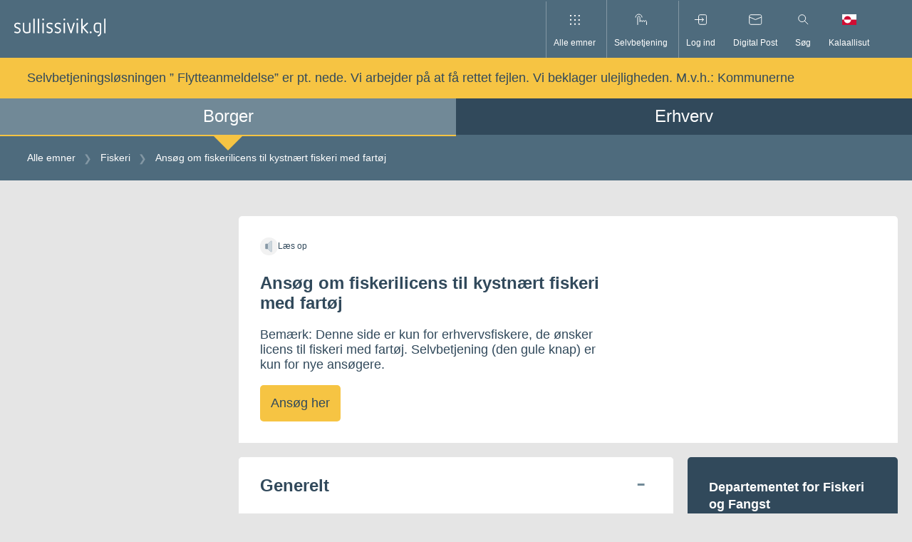

--- FILE ---
content_type: application/javascript
request_url: https://www.sullissivik.gl/build/js/standalone/dropzone.js
body_size: 42444
content:
"use strict";

function _typeof(obj) { "@babel/helpers - typeof"; if (typeof Symbol === "function" && typeof Symbol.iterator === "symbol") { _typeof = function _typeof(obj) { return typeof obj; }; } else { _typeof = function _typeof(obj) { return obj && typeof Symbol === "function" && obj.constructor === Symbol && obj !== Symbol.prototype ? "symbol" : typeof obj; }; } return _typeof(obj); }

function _possibleConstructorReturn(self, call) { if (call && (_typeof(call) === "object" || typeof call === "function")) { return call; } return _assertThisInitialized(self); }

function _getPrototypeOf(o) { _getPrototypeOf = Object.setPrototypeOf ? Object.getPrototypeOf : function _getPrototypeOf(o) { return o.__proto__ || Object.getPrototypeOf(o); }; return _getPrototypeOf(o); }

function _assertThisInitialized(self) { if (self === void 0) { throw new ReferenceError("this hasn't been initialised - super() hasn't been called"); } return self; }

function _inherits(subClass, superClass) { if (typeof superClass !== "function" && superClass !== null) { throw new TypeError("Super expression must either be null or a function"); } subClass.prototype = Object.create(superClass && superClass.prototype, { constructor: { value: subClass, writable: true, configurable: true } }); if (superClass) _setPrototypeOf(subClass, superClass); }

function _setPrototypeOf(o, p) { _setPrototypeOf = Object.setPrototypeOf || function _setPrototypeOf(o, p) { o.__proto__ = p; return o; }; return _setPrototypeOf(o, p); }

function _classCallCheck(instance, Constructor) { if (!(instance instanceof Constructor)) { throw new TypeError("Cannot call a class as a function"); } }

function _defineProperties(target, props) { for (var i = 0; i < props.length; i++) { var descriptor = props[i]; descriptor.enumerable = descriptor.enumerable || false; descriptor.configurable = true; if ("value" in descriptor) descriptor.writable = true; Object.defineProperty(target, descriptor.key, descriptor); } }

function _createClass(Constructor, protoProps, staticProps) { if (protoProps) _defineProperties(Constructor.prototype, protoProps); if (staticProps) _defineProperties(Constructor, staticProps); return Constructor; }

/*
 *
 * More info at [www.dropzonejs.com](http://www.dropzonejs.com)
 *
 * Copyright (c) 2012, Matias Meno
 *
 * Permission is hereby granted, free of charge, to any person obtaining a copy
 * of this software and associated documentation files (the "Software"), to deal
 * in the Software without restriction, including without limitation the rights
 * to use, copy, modify, merge, publish, distribute, sublicense, and/or sell
 * copies of the Software, and to permit persons to whom the Software is
 * furnished to do so, subject to the following conditions:
 *
 * The above copyright notice and this permission notice shall be included in
 * all copies or substantial portions of the Software.
 *
 * THE SOFTWARE IS PROVIDED "AS IS", WITHOUT WARRANTY OF ANY KIND, EXPRESS OR
 * IMPLIED, INCLUDING BUT NOT LIMITED TO THE WARRANTIES OF MERCHANTABILITY,
 * FITNESS FOR A PARTICULAR PURPOSE AND NONINFRINGEMENT. IN NO EVENT SHALL THE
 * AUTHORS OR COPYRIGHT HOLDERS BE LIABLE FOR ANY CLAIM, DAMAGES OR OTHER
 * LIABILITY, WHETHER IN AN ACTION OF CONTRACT, TORT OR OTHERWISE, ARISING FROM,
 * OUT OF OR IN CONNECTION WITH THE SOFTWARE OR THE USE OR OTHER DEALINGS IN
 * THE SOFTWARE.
 *
 */
// The Emitter class provides the ability to call `.on()` on Dropzone to listen
// to events.
// It is strongly based on component's emitter class, and I removed the
// functionality because of the dependency hell with different frameworks.
var Emitter =
/*#__PURE__*/
function () {
  function Emitter() {
    _classCallCheck(this, Emitter);
  }

  _createClass(Emitter, [{
    key: "on",
    // Add an event listener for given event
    value: function on(event, fn) {
      this._callbacks = this._callbacks || {}; // Create namespace for this event

      if (!this._callbacks[event]) {
        this._callbacks[event] = [];
      }

      this._callbacks[event].push(fn);

      return this;
    }
  }, {
    key: "emit",
    value: function emit(event) {
      this._callbacks = this._callbacks || {};
      var callbacks = this._callbacks[event];

      if (callbacks) {
        for (var _len = arguments.length, args = new Array(_len > 1 ? _len - 1 : 0), _key = 1; _key < _len; _key++) {
          args[_key - 1] = arguments[_key];
        }

        var _iteratorNormalCompletion = true;
        var _didIteratorError = false;
        var _iteratorError = undefined;

        try {
          for (var _iterator = callbacks[Symbol.iterator](), _step; !(_iteratorNormalCompletion = (_step = _iterator.next()).done); _iteratorNormalCompletion = true) {
            var callback = _step.value;
            callback.apply(this, args);
          }
        } catch (err) {
          _didIteratorError = true;
          _iteratorError = err;
        } finally {
          try {
            if (!_iteratorNormalCompletion && _iterator["return"] != null) {
              _iterator["return"]();
            }
          } finally {
            if (_didIteratorError) {
              throw _iteratorError;
            }
          }
        }
      }

      return this;
    } // Remove event listener for given event. If fn is not provided, all event
    // listeners for that event will be removed. If neither is provided, all
    // event listeners will be removed.

  }, {
    key: "off",
    value: function off(event, fn) {
      if (!this._callbacks || arguments.length === 0) {
        this._callbacks = {};
        return this;
      } // specific event


      var callbacks = this._callbacks[event];

      if (!callbacks) {
        return this;
      } // remove all handlers


      if (arguments.length === 1) {
        delete this._callbacks[event];
        return this;
      } // remove specific handler


      for (var i = 0; i < callbacks.length; i++) {
        var callback = callbacks[i];

        if (callback === fn) {
          callbacks.splice(i, 1);
          break;
        }
      }

      return this;
    }
  }]);

  return Emitter;
}();

var Dropzone =
/*#__PURE__*/
function (_Emitter) {
  _inherits(Dropzone, _Emitter);

  _createClass(Dropzone, null, [{
    key: "initClass",
    value: function initClass() {
      // Exposing the emitter class, mainly for tests
      this.prototype.Emitter = Emitter;
      /*
       This is a list of all available events you can register on a dropzone object.
        You can register an event handler like this:
        dropzone.on("dragEnter", function() { });
        */

      this.prototype.events = ["drop", "dragstart", "dragend", "dragenter", "dragover", "dragleave", "addedfile", "addedfiles", "removedfile", "thumbnail", "error", "errormultiple", "processing", "processingmultiple", "uploadprogress", "totaluploadprogress", "sending", "sendingmultiple", "success", "successmultiple", "canceled", "canceledmultiple", "complete", "completemultiple", "reset", "maxfilesexceeded", "maxfilesreached", "queuecomplete"];
      this.prototype.defaultOptions = {
        /**
         * Has to be specified on elements other than form (or when the form
         * doesn't have an `action` attribute). You can also
         * provide a function that will be called with `files` and
         * must return the url (since `v3.12.0`)
         */
        url: null,

        /**
         * Can be changed to `"put"` if necessary. You can also provide a function
         * that will be called with `files` and must return the method (since `v3.12.0`).
         */
        method: "post",

        /**
         * Will be set on the XHRequest.
         */
        withCredentials: false,

        /**
         * The timeout for the XHR requests in milliseconds (since `v4.4.0`).
         */
        timeout: 30000,

        /**
         * How many file uploads to process in parallel (See the
         * Enqueuing file uploads documentation section for more info)
         */
        parallelUploads: 2,

        /**
         * Whether to send multiple files in one request. If
         * this it set to true, then the fallback file input element will
         * have the `multiple` attribute as well. This option will
         * also trigger additional events (like `processingmultiple`). See the events
         * documentation section for more information.
         */
        uploadMultiple: false,

        /**
         * Whether you want files to be uploaded in chunks to your server. This can't be
         * used in combination with `uploadMultiple`.
         *
         * See [chunksUploaded](#config-chunksUploaded) for the callback to finalise an upload.
         */
        chunking: false,

        /**
         * If `chunking` is enabled, this defines whether **every** file should be chunked,
         * even if the file size is below chunkSize. This means, that the additional chunk
         * form data will be submitted and the `chunksUploaded` callback will be invoked.
         */
        forceChunking: false,

        /**
         * If `chunking` is `true`, then this defines the chunk size in bytes.
         */
        chunkSize: 2000000,

        /**
         * If `true`, the individual chunks of a file are being uploaded simultaneously.
         */
        parallelChunkUploads: false,

        /**
         * Whether a chunk should be retried if it fails.
         */
        retryChunks: false,

        /**
         * If `retryChunks` is true, how many times should it be retried.
         */
        retryChunksLimit: 3,

        /**
         * If not `null` defines how many files this Dropzone handles. If it exceeds,
         * the event `maxfilesexceeded` will be called. The dropzone element gets the
         * class `dz-max-files-reached` accordingly so you can provide visual feedback.
         */
        maxFilesize: 256,

        /**
         * The name of the file param that gets transferred.
         * **NOTE**: If you have the option  `uploadMultiple` set to `true`, then
         * Dropzone will append `[]` to the name.
         */
        paramName: "file",

        /**
         * Whether thumbnails for images should be generated
         */
        createImageThumbnails: true,

        /**
         * In MB. When the filename exceeds this limit, the thumbnail will not be generated.
         */
        maxThumbnailFilesize: 10,

        /**
         * If `null`, the ratio of the image will be used to calculate it.
         */
        thumbnailWidth: 120,

        /**
         * The same as `thumbnailWidth`. If both are null, images will not be resized.
         */
        thumbnailHeight: 120,

        /**
         * How the images should be scaled down in case both, `thumbnailWidth` and `thumbnailHeight` are provided.
         * Can be either `contain` or `crop`.
         */
        thumbnailMethod: 'crop',

        /**
         * If set, images will be resized to these dimensions before being **uploaded**.
         * If only one, `resizeWidth` **or** `resizeHeight` is provided, the original aspect
         * ratio of the file will be preserved.
         *
         * The `options.transformFile` function uses these options, so if the `transformFile` function
         * is overridden, these options don't do anything.
         */
        resizeWidth: null,

        /**
         * See `resizeWidth`.
         */
        resizeHeight: null,

        /**
         * The mime type of the resized image (before it gets uploaded to the server).
         * If `null` the original mime type will be used. To force jpeg, for example, use `image/jpeg`.
         * See `resizeWidth` for more information.
         */
        resizeMimeType: null,

        /**
         * The quality of the resized images. See `resizeWidth`.
         */
        resizeQuality: 0.8,

        /**
         * How the images should be scaled down in case both, `resizeWidth` and `resizeHeight` are provided.
         * Can be either `contain` or `crop`.
         */
        resizeMethod: 'contain',

        /**
         * The base that is used to calculate the filesize. You can change this to
         * 1024 if you would rather display kibibytes, mebibytes, etc...
         * 1024 is technically incorrect, because `1024 bytes` are `1 kibibyte` not `1 kilobyte`.
         * You can change this to `1024` if you don't care about validity.
         */
        filesizeBase: 1000,

        /**
         * Can be used to limit the maximum number of files that will be handled by this Dropzone
         */
        maxFiles: null,

        /**
         * An optional object to send additional headers to the server. Eg:
         * `{ "My-Awesome-Header": "header value" }`
         */
        headers: null,

        /**
         * If `true`, the dropzone element itself will be clickable, if `false`
         * nothing will be clickable.
         *
         * You can also pass an HTML element, a CSS selector (for multiple elements)
         * or an array of those. In that case, all of those elements will trigger an
         * upload when clicked.
         */
        clickable: true,

        /**
         * Whether hidden files in directories should be ignored.
         */
        ignoreHiddenFiles: true,

        /**
         * The default implementation of `accept` checks the file's mime type or
         * extension against this list. This is a comma separated list of mime
         * types or file extensions.
         *
         * Eg.: `image/*,application/pdf,.psd`
         *
         * If the Dropzone is `clickable` this option will also be used as
         * [`accept`](https://developer.mozilla.org/en-US/docs/HTML/Element/input#attr-accept)
         * parameter on the hidden file input as well.
         */
        acceptedFiles: null,

        /**
         * **Deprecated!**
         * Use acceptedFiles instead.
         */
        acceptedMimeTypes: null,

        /**
         * If false, files will be added to the queue but the queue will not be
         * processed automatically.
         * This can be useful if you need some additional user input before sending
         * files (or if you want want all files sent at once).
         * If you're ready to send the file simply call `myDropzone.processQueue()`.
         *
         * See the [enqueuing file uploads](#enqueuing-file-uploads) documentation
         * section for more information.
         */
        autoProcessQueue: true,

        /**
         * If false, files added to the dropzone will not be queued by default.
         * You'll have to call `enqueueFile(file)` manually.
         */
        autoQueue: true,

        /**
         * If `true`, this will add a link to every file preview to remove or cancel (if
         * already uploading) the file. The `dictCancelUpload`, `dictCancelUploadConfirmation`
         * and `dictRemoveFile` options are used for the wording.
         */
        addRemoveLinks: false,

        /**
         * Defines where to display the file previews – if `null` the
         * Dropzone element itself is used. Can be a plain `HTMLElement` or a CSS
         * selector. The element should have the `dropzone-previews` class so
         * the previews are displayed properly.
         */
        previewsContainer: null,

        /**
         * This is the element the hidden input field (which is used when clicking on the
         * dropzone to trigger file selection) will be appended to. This might
         * be important in case you use frameworks to switch the content of your page.
         *
         * Can be a selector string, or an element directly.
         */
        hiddenInputContainer: "body",

        /**
         * If null, no capture type will be specified
         * If camera, mobile devices will skip the file selection and choose camera
         * If microphone, mobile devices will skip the file selection and choose the microphone
         * If camcorder, mobile devices will skip the file selection and choose the camera in video mode
         * On apple devices multiple must be set to false.  AcceptedFiles may need to
         * be set to an appropriate mime type (e.g. "image/*", "audio/*", or "video/*").
         */
        capture: null,

        /**
         * **Deprecated**. Use `renameFile` instead.
         */
        renameFilename: null,

        /**
         * A function that is invoked before the file is uploaded to the server and renames the file.
         * This function gets the `File` as argument and can use the `file.name`. The actual name of the
         * file that gets used during the upload can be accessed through `file.upload.filename`.
         */
        renameFile: null,

        /**
         * If `true` the fallback will be forced. This is very useful to test your server
         * implementations first and make sure that everything works as
         * expected without dropzone if you experience problems, and to test
         * how your fallbacks will look.
         */
        forceFallback: false,

        /**
         * The text used before any files are dropped.
         */
        dictDefaultMessage: "Drop files here to upload",

        /**
         * The text that replaces the default message text it the browser is not supported.
         */
        dictFallbackMessage: "Your browser does not support drag'n'drop file uploads.",

        /**
         * The text that will be added before the fallback form.
         * If you provide a  fallback element yourself, or if this option is `null` this will
         * be ignored.
         */
        dictFallbackText: "Please use the fallback form below to upload your files like in the olden days.",

        /**
         * If the filesize is too big.
         * `{{filesize}}` and `{{maxFilesize}}` will be replaced with the respective configuration values.
         */
        dictFileTooBig: "File is too big ({{filesize}}MiB). Max filesize: {{maxFilesize}}MiB.",

        /**
         * If the file doesn't match the file type.
         */
        dictInvalidFileType: "You can't upload files of this type.",

        /**
         * If the server response was invalid.
         * `{{statusCode}}` will be replaced with the servers status code.
         */
        dictResponseError: "Server responded with {{statusCode}} code.",

        /**
         * If `addRemoveLinks` is true, the text to be used for the cancel upload link.
         */
        dictCancelUpload: "Cancel upload",

        /**
         * The text that is displayed if an upload was manually canceled
         */
        dictUploadCanceled: "Upload canceled.",

        /**
         * If `addRemoveLinks` is true, the text to be used for confirmation when cancelling upload.
         */
        dictCancelUploadConfirmation: "Are you sure you want to cancel this upload?",

        /**
         * If `addRemoveLinks` is true, the text to be used to remove a file.
         */
        dictRemoveFile: "Remove file",

        /**
         * If this is not null, then the user will be prompted before removing a file.
         */
        dictRemoveFileConfirmation: null,

        /**
         * Displayed if `maxFiles` is st and exceeded.
         * The string `{{maxFiles}}` will be replaced by the configuration value.
         */
        dictMaxFilesExceeded: "You can not upload any more files.",

        /**
         * Allows you to translate the different units. Starting with `tb` for terabytes and going down to
         * `b` for bytes.
         */
        dictFileSizeUnits: {
          tb: "TB",
          gb: "GB",
          mb: "MB",
          kb: "KB",
          b: "b"
        },

        /**
         * Called when dropzone initialized
         * You can add event listeners here
         */
        init: function init() {},

        /**
         * Can be an **object** of additional parameters to transfer to the server, **or** a `Function`
         * that gets invoked with the `files`, `xhr` and, if it's a chunked upload, `chunk` arguments. In case
         * of a function, this needs to return a map.
         *
         * The default implementation does nothing for normal uploads, but adds relevant information for
         * chunked uploads.
         *
         * This is the same as adding hidden input fields in the form element.
         */
        params: function params(files, xhr, chunk) {
          if (chunk) {
            return {
              dzuuid: chunk.file.upload.uuid,
              dzchunkindex: chunk.index,
              dztotalfilesize: chunk.file.size,
              dzchunksize: this.options.chunkSize,
              dztotalchunkcount: chunk.file.upload.totalChunkCount,
              dzchunkbyteoffset: chunk.index * this.options.chunkSize
            };
          }
        },

        /**
         * A function that gets a [file](https://developer.mozilla.org/en-US/docs/DOM/File)
         * and a `done` function as parameters.
         *
         * If the done function is invoked without arguments, the file is "accepted" and will
         * be processed. If you pass an error message, the file is rejected, and the error
         * message will be displayed.
         * This function will not be called if the file is too big or doesn't match the mime types.
         */
        accept: function accept(file, done) {
          return done();
        },

        /**
         * The callback that will be invoked when all chunks have been uploaded for a file.
         * It gets the file for which the chunks have been uploaded as the first parameter,
         * and the `done` function as second. `done()` needs to be invoked when everything
         * needed to finish the upload process is done.
         */
        chunksUploaded: function chunksUploaded(file, done) {
          done();
        },

        /**
         * Gets called when the browser is not supported.
         * The default implementation shows the fallback input field and adds
         * a text.
         */
        fallback: function fallback() {
          // This code should pass in IE7... :(
          var messageElement;
          this.element.className = "".concat(this.element.className, " dz-browser-not-supported");
          var _iteratorNormalCompletion2 = true;
          var _didIteratorError2 = false;
          var _iteratorError2 = undefined;

          try {
            for (var _iterator2 = this.element.getElementsByTagName("div")[Symbol.iterator](), _step2; !(_iteratorNormalCompletion2 = (_step2 = _iterator2.next()).done); _iteratorNormalCompletion2 = true) {
              var child = _step2.value;

              if (/(^| )dz-message($| )/.test(child.className)) {
                messageElement = child;
                child.className = "dz-message"; // Removes the 'dz-default' class

                break;
              }
            }
          } catch (err) {
            _didIteratorError2 = true;
            _iteratorError2 = err;
          } finally {
            try {
              if (!_iteratorNormalCompletion2 && _iterator2["return"] != null) {
                _iterator2["return"]();
              }
            } finally {
              if (_didIteratorError2) {
                throw _iteratorError2;
              }
            }
          }

          if (!messageElement) {
            messageElement = Dropzone.createElement("<div class=\"dz-message\"><span></span></div>");
            this.element.appendChild(messageElement);
          }

          var span = messageElement.getElementsByTagName("span")[0];

          if (span) {
            if (span.textContent != null) {
              span.textContent = this.options.dictFallbackMessage;
            } else if (span.innerText != null) {
              span.innerText = this.options.dictFallbackMessage;
            }
          }

          return this.element.appendChild(this.getFallbackForm());
        },

        /**
         * Gets called to calculate the thumbnail dimensions.
         *
         * It gets `file`, `width` and `height` (both may be `null`) as parameters and must return an object containing:
         *
         *  - `srcWidth` & `srcHeight` (required)
         *  - `trgWidth` & `trgHeight` (required)
         *  - `srcX` & `srcY` (optional, default `0`)
         *  - `trgX` & `trgY` (optional, default `0`)
         *
         * Those values are going to be used by `ctx.drawImage()`.
         */
        resize: function resize(file, width, height, resizeMethod) {
          var info = {
            srcX: 0,
            srcY: 0,
            srcWidth: file.width,
            srcHeight: file.height
          };
          var srcRatio = file.width / file.height; // Automatically calculate dimensions if not specified

          if (width == null && height == null) {
            width = info.srcWidth;
            height = info.srcHeight;
          } else if (width == null) {
            width = height * srcRatio;
          } else if (height == null) {
            height = width / srcRatio;
          } // Make sure images aren't upscaled


          width = Math.min(width, info.srcWidth);
          height = Math.min(height, info.srcHeight);
          var trgRatio = width / height;

          if (info.srcWidth > width || info.srcHeight > height) {
            // Image is bigger and needs rescaling
            if (resizeMethod === 'crop') {
              if (srcRatio > trgRatio) {
                info.srcHeight = file.height;
                info.srcWidth = info.srcHeight * trgRatio;
              } else {
                info.srcWidth = file.width;
                info.srcHeight = info.srcWidth / trgRatio;
              }
            } else if (resizeMethod === 'contain') {
              // Method 'contain'
              if (srcRatio > trgRatio) {
                height = width / srcRatio;
              } else {
                width = height * srcRatio;
              }
            } else {
              throw new Error("Unknown resizeMethod '".concat(resizeMethod, "'"));
            }
          }

          info.srcX = (file.width - info.srcWidth) / 2;
          info.srcY = (file.height - info.srcHeight) / 2;
          info.trgWidth = width;
          info.trgHeight = height;
          return info;
        },

        /**
         * Can be used to transform the file (for example, resize an image if necessary).
         *
         * The default implementation uses `resizeWidth` and `resizeHeight` (if provided) and resizes
         * images according to those dimensions.
         *
         * Gets the `file` as the first parameter, and a `done()` function as the second, that needs
         * to be invoked with the file when the transformation is done.
         */
        transformFile: function transformFile(file, done) {
          if ((this.options.resizeWidth || this.options.resizeHeight) && file.type.match(/image.*/)) {
            return this.resizeImage(file, this.options.resizeWidth, this.options.resizeHeight, this.options.resizeMethod, done);
          } else {
            return done(file);
          }
        },

        /**
         * A string that contains the template used for each dropped
         * file. Change it to fulfill your needs but make sure to properly
         * provide all elements.
         *
         * If you want to use an actual HTML element instead of providing a String
         * as a config option, you could create a div with the id `tpl`,
         * put the template inside it and provide the element like this:
         *
         *     document
         *       .querySelector('#tpl')
         *       .innerHTML
         *
         */
        previewTemplate: "<div class=\"dz-preview dz-file-preview\">\n  <div class=\"dz-image\"><img data-dz-thumbnail /></div>\n  <div class=\"dz-details\">\n    <div class=\"dz-size\"><span data-dz-size></span></div>\n    <div class=\"dz-filename\"><span data-dz-name></span></div>\n  </div>\n  <div class=\"dz-progress\"><span class=\"dz-upload\" data-dz-uploadprogress></span></div>\n  <div class=\"dz-error-message\"><span data-dz-errormessage></span></div>\n  <div class=\"dz-success-mark\">\n    <svg width=\"54px\" height=\"54px\" viewBox=\"0 0 54 54\" version=\"1.1\" xmlns=\"http://www.w3.org/2000/svg\" xmlns:xlink=\"http://www.w3.org/1999/xlink\">\n      <title>Check</title>\n      <g stroke=\"none\" stroke-width=\"1\" fill=\"none\" fill-rule=\"evenodd\">\n        <path d=\"M23.5,31.8431458 L17.5852419,25.9283877 C16.0248253,24.3679711 13.4910294,24.366835 11.9289322,25.9289322 C10.3700136,27.4878508 10.3665912,30.0234455 11.9283877,31.5852419 L20.4147581,40.0716123 C20.5133999,40.1702541 20.6159315,40.2626649 20.7218615,40.3488435 C22.2835669,41.8725651 24.794234,41.8626202 26.3461564,40.3106978 L43.3106978,23.3461564 C44.8771021,21.7797521 44.8758057,19.2483887 43.3137085,17.6862915 C41.7547899,16.1273729 39.2176035,16.1255422 37.6538436,17.6893022 L23.5,31.8431458 Z M27,53 C41.3594035,53 53,41.3594035 53,27 C53,12.6405965 41.3594035,1 27,1 C12.6405965,1 1,12.6405965 1,27 C1,41.3594035 12.6405965,53 27,53 Z\" stroke-opacity=\"0.198794158\" stroke=\"#747474\" fill-opacity=\"0.816519475\" fill=\"#FFFFFF\"></path>\n      </g>\n    </svg>\n  </div>\n  <div class=\"dz-error-mark\">\n    <svg width=\"54px\" height=\"54px\" viewBox=\"0 0 54 54\" version=\"1.1\" xmlns=\"http://www.w3.org/2000/svg\" xmlns:xlink=\"http://www.w3.org/1999/xlink\">\n      <title>Error</title>\n      <g stroke=\"none\" stroke-width=\"1\" fill=\"none\" fill-rule=\"evenodd\">\n        <g stroke=\"#747474\" stroke-opacity=\"0.198794158\" fill=\"#FFFFFF\" fill-opacity=\"0.816519475\">\n          <path d=\"M32.6568542,29 L38.3106978,23.3461564 C39.8771021,21.7797521 39.8758057,19.2483887 38.3137085,17.6862915 C36.7547899,16.1273729 34.2176035,16.1255422 32.6538436,17.6893022 L27,23.3431458 L21.3461564,17.6893022 C19.7823965,16.1255422 17.2452101,16.1273729 15.6862915,17.6862915 C14.1241943,19.2483887 14.1228979,21.7797521 15.6893022,23.3461564 L21.3431458,29 L15.6893022,34.6538436 C14.1228979,36.2202479 14.1241943,38.7516113 15.6862915,40.3137085 C17.2452101,41.8726271 19.7823965,41.8744578 21.3461564,40.3106978 L27,34.6568542 L32.6538436,40.3106978 C34.2176035,41.8744578 36.7547899,41.8726271 38.3137085,40.3137085 C39.8758057,38.7516113 39.8771021,36.2202479 38.3106978,34.6538436 L32.6568542,29 Z M27,53 C41.3594035,53 53,41.3594035 53,27 C53,12.6405965 41.3594035,1 27,1 C12.6405965,1 1,12.6405965 1,27 C1,41.3594035 12.6405965,53 27,53 Z\"></path>\n        </g>\n      </g>\n    </svg>\n  </div>\n<button data-dz-remove>Remove</button>\n</div>",
        // END OPTIONS
        // (Required by the dropzone documentation parser)

        /*
         Those functions register themselves to the events on init and handle all
         the user interface specific stuff. Overwriting them won't break the upload
         but can break the way it's displayed.
         You can overwrite them if you don't like the default behavior. If you just
         want to add an additional event handler, register it on the dropzone object
         and don't overwrite those options.
         */
        // Those are self explanatory and simply concern the DragnDrop.
        drop: function drop(e) {
          return this.element.classList.remove("dz-drag-hover");
        },
        dragstart: function dragstart(e) {},
        dragend: function dragend(e) {
          return this.element.classList.remove("dz-drag-hover");
        },
        dragenter: function dragenter(e) {
          return this.element.classList.add("dz-drag-hover");
        },
        dragover: function dragover(e) {
          return this.element.classList.add("dz-drag-hover");
        },
        dragleave: function dragleave(e) {
          return this.element.classList.remove("dz-drag-hover");
        },
        paste: function paste(e) {},
        // Called whenever there are no files left in the dropzone anymore, and the
        // dropzone should be displayed as if in the initial state.
        reset: function reset() {
          return this.element.classList.remove("dz-started");
        },
        // Called when a file is added to the queue
        // Receives `file`
        addedfile: function addedfile(file) {
          var _this2 = this;

          if (this.element === this.previewsContainer) {
            this.element.classList.add("dz-started");
          }

          if (this.previewsContainer) {
            file.previewElement = Dropzone.createElement(this.options.previewTemplate.trim());
            file.previewTemplate = file.previewElement; // Backwards compatibility

            this.previewsContainer.appendChild(file.previewElement);
            var _iteratorNormalCompletion3 = true;
            var _didIteratorError3 = false;
            var _iteratorError3 = undefined;

            try {
              for (var _iterator3 = file.previewElement.querySelectorAll("[data-dz-name]")[Symbol.iterator](), _step3; !(_iteratorNormalCompletion3 = (_step3 = _iterator3.next()).done); _iteratorNormalCompletion3 = true) {
                var node = _step3.value;
                node.textContent = file.name;
              }
            } catch (err) {
              _didIteratorError3 = true;
              _iteratorError3 = err;
            } finally {
              try {
                if (!_iteratorNormalCompletion3 && _iterator3["return"] != null) {
                  _iterator3["return"]();
                }
              } finally {
                if (_didIteratorError3) {
                  throw _iteratorError3;
                }
              }
            }

            var _iteratorNormalCompletion4 = true;
            var _didIteratorError4 = false;
            var _iteratorError4 = undefined;

            try {
              for (var _iterator4 = file.previewElement.querySelectorAll("[data-dz-size]")[Symbol.iterator](), _step4; !(_iteratorNormalCompletion4 = (_step4 = _iterator4.next()).done); _iteratorNormalCompletion4 = true) {
                node = _step4.value;
                node.innerHTML = this.filesize(file.size);
              }
            } catch (err) {
              _didIteratorError4 = true;
              _iteratorError4 = err;
            } finally {
              try {
                if (!_iteratorNormalCompletion4 && _iterator4["return"] != null) {
                  _iterator4["return"]();
                }
              } finally {
                if (_didIteratorError4) {
                  throw _iteratorError4;
                }
              }
            }

            if (this.options.addRemoveLinks) {
              file._removeLink = Dropzone.createElement("<a class=\"dz-remove\" href=\"javascript:undefined;\" data-dz-remove>".concat(this.options.dictRemoveFile, "</a>"));
              file.previewElement.appendChild(file._removeLink);
            }

            var removeFileEvent = function removeFileEvent(e) {
              e.preventDefault();
              e.stopPropagation();

              if (file.status === Dropzone.UPLOADING) {
                return Dropzone.confirm(_this2.options.dictCancelUploadConfirmation, function () {
                  return _this2.removeFile(file);
                });
              } else {
                if (_this2.options.dictRemoveFileConfirmation) {
                  return Dropzone.confirm(_this2.options.dictRemoveFileConfirmation, function () {
                    return _this2.removeFile(file);
                  });
                } else {
                  return _this2.removeFile(file);
                }
              }
            };

            var _iteratorNormalCompletion5 = true;
            var _didIteratorError5 = false;
            var _iteratorError5 = undefined;

            try {
              for (var _iterator5 = file.previewElement.querySelectorAll("[data-dz-remove]")[Symbol.iterator](), _step5; !(_iteratorNormalCompletion5 = (_step5 = _iterator5.next()).done); _iteratorNormalCompletion5 = true) {
                var removeLink = _step5.value;
                removeLink.addEventListener("click", removeFileEvent);
              }
            } catch (err) {
              _didIteratorError5 = true;
              _iteratorError5 = err;
            } finally {
              try {
                if (!_iteratorNormalCompletion5 && _iterator5["return"] != null) {
                  _iterator5["return"]();
                }
              } finally {
                if (_didIteratorError5) {
                  throw _iteratorError5;
                }
              }
            }
          }
        },
        // Called whenever a file is removed.
        removedfile: function removedfile(file) {
          if (file.previewElement != null && file.previewElement.parentNode != null) {
            file.previewElement.parentNode.removeChild(file.previewElement);
          }

          return this._updateMaxFilesReachedClass();
        },
        // Called when a thumbnail has been generated
        // Receives `file` and `dataUrl`
        thumbnail: function thumbnail(file, dataUrl) {
          if (file.previewElement) {
            file.previewElement.classList.remove("dz-file-preview");
            var _iteratorNormalCompletion6 = true;
            var _didIteratorError6 = false;
            var _iteratorError6 = undefined;

            try {
              for (var _iterator6 = file.previewElement.querySelectorAll("[data-dz-thumbnail]")[Symbol.iterator](), _step6; !(_iteratorNormalCompletion6 = (_step6 = _iterator6.next()).done); _iteratorNormalCompletion6 = true) {
                var thumbnailElement = _step6.value;
                thumbnailElement.alt = file.name;
                thumbnailElement.src = dataUrl;
              }
            } catch (err) {
              _didIteratorError6 = true;
              _iteratorError6 = err;
            } finally {
              try {
                if (!_iteratorNormalCompletion6 && _iterator6["return"] != null) {
                  _iterator6["return"]();
                }
              } finally {
                if (_didIteratorError6) {
                  throw _iteratorError6;
                }
              }
            }

            return setTimeout(function () {
              return file.previewElement.classList.add("dz-image-preview");
            }, 1);
          }
        },
        // Called whenever an error occurs
        // Receives `file` and `message`
        error: function error(file, message) {
          if (file.previewElement) {
            file.previewElement.classList.add("dz-error");

            if (typeof message !== "String" && message.error) {
              message = message.error;
            }

            var _iteratorNormalCompletion7 = true;
            var _didIteratorError7 = false;
            var _iteratorError7 = undefined;

            try {
              for (var _iterator7 = file.previewElement.querySelectorAll("[data-dz-errormessage]")[Symbol.iterator](), _step7; !(_iteratorNormalCompletion7 = (_step7 = _iterator7.next()).done); _iteratorNormalCompletion7 = true) {
                var node = _step7.value;
                node.textContent = message;
              }
            } catch (err) {
              _didIteratorError7 = true;
              _iteratorError7 = err;
            } finally {
              try {
                if (!_iteratorNormalCompletion7 && _iterator7["return"] != null) {
                  _iterator7["return"]();
                }
              } finally {
                if (_didIteratorError7) {
                  throw _iteratorError7;
                }
              }
            }
          }
        },
        errormultiple: function errormultiple() {},
        // Called when a file gets processed. Since there is a cue, not all added
        // files are processed immediately.
        // Receives `file`
        processing: function processing(file) {
          if (file.previewElement) {
            file.previewElement.classList.add("dz-processing");

            if (file._removeLink) {
              return file._removeLink.innerHTML = this.options.dictCancelUpload;
            }
          }
        },
        processingmultiple: function processingmultiple() {},
        // Called whenever the upload progress gets updated.
        // Receives `file`, `progress` (percentage 0-100) and `bytesSent`.
        // To get the total number of bytes of the file, use `file.size`
        uploadprogress: function uploadprogress(file, progress, bytesSent) {
          if (file.previewElement) {
            var _iteratorNormalCompletion8 = true;
            var _didIteratorError8 = false;
            var _iteratorError8 = undefined;

            try {
              for (var _iterator8 = file.previewElement.querySelectorAll("[data-dz-uploadprogress]")[Symbol.iterator](), _step8; !(_iteratorNormalCompletion8 = (_step8 = _iterator8.next()).done); _iteratorNormalCompletion8 = true) {
                var node = _step8.value;
                node.nodeName === 'PROGRESS' ? node.value = progress : node.style.width = "".concat(progress, "%");
              }
            } catch (err) {
              _didIteratorError8 = true;
              _iteratorError8 = err;
            } finally {
              try {
                if (!_iteratorNormalCompletion8 && _iterator8["return"] != null) {
                  _iterator8["return"]();
                }
              } finally {
                if (_didIteratorError8) {
                  throw _iteratorError8;
                }
              }
            }
          }
        },
        // Called whenever the total upload progress gets updated.
        // Called with totalUploadProgress (0-100), totalBytes and totalBytesSent
        totaluploadprogress: function totaluploadprogress() {},
        // Called just before the file is sent. Gets the `xhr` object as second
        // parameter, so you can modify it (for example to add a CSRF token) and a
        // `formData` object to add additional information.
        sending: function sending() {},
        sendingmultiple: function sendingmultiple() {},
        // When the complete upload is finished and successful
        // Receives `file`
        success: function success(file) {
          if (file.previewElement) {
            return file.previewElement.classList.add("dz-success");
          }
        },
        successmultiple: function successmultiple() {},
        // When the upload is canceled.
        canceled: function canceled(file) {
          return this.emit("error", file, this.options.dictUploadCanceled);
        },
        canceledmultiple: function canceledmultiple() {},
        // When the upload is finished, either with success or an error.
        // Receives `file`
        complete: function complete(file) {
          if (file._removeLink) {
            file._removeLink.innerHTML = this.options.dictRemoveFile;
          }

          if (file.previewElement) {
            return file.previewElement.classList.add("dz-complete");
          }
        },
        completemultiple: function completemultiple() {},
        maxfilesexceeded: function maxfilesexceeded() {},
        maxfilesreached: function maxfilesreached() {},
        queuecomplete: function queuecomplete() {},
        addedfiles: function addedfiles() {}
      };
      this.prototype._thumbnailQueue = [];
      this.prototype._processingThumbnail = false;
    } // global utility

  }, {
    key: "extend",
    value: function extend(target) {
      for (var _len2 = arguments.length, objects = new Array(_len2 > 1 ? _len2 - 1 : 0), _key2 = 1; _key2 < _len2; _key2++) {
        objects[_key2 - 1] = arguments[_key2];
      }

      for (var _i = 0, _objects = objects; _i < _objects.length; _i++) {
        var object = _objects[_i];

        for (var key in object) {
          var val = object[key];
          target[key] = val;
        }
      }

      return target;
    }
  }]);

  function Dropzone(el, options) {
    var _this;

    _classCallCheck(this, Dropzone);

    _this = _possibleConstructorReturn(this, _getPrototypeOf(Dropzone).call(this));
    var fallback, left;
    _this.element = el; // For backwards compatibility since the version was in the prototype previously

    _this.version = Dropzone.version;
    _this.defaultOptions.previewTemplate = _this.defaultOptions.previewTemplate.replace(/\n*/g, "");
    _this.clickableElements = [];
    _this.listeners = [];
    _this.files = []; // All files

    if (typeof _this.element === "string") {
      _this.element = document.querySelector(_this.element);
    } // Not checking if instance of HTMLElement or Element since IE9 is extremely weird.


    if (!_this.element || _this.element.nodeType == null) {
      throw new Error("Invalid dropzone element.");
    }

    if (_this.element.dropzone) {
      throw new Error("Dropzone already attached.");
    } // Now add this dropzone to the instances.


    Dropzone.instances.push(_assertThisInitialized(_this)); // Put the dropzone inside the element itself.

    _this.element.dropzone = _assertThisInitialized(_this);
    var elementOptions = (left = Dropzone.optionsForElement(_this.element)) != null ? left : {};
    _this.options = Dropzone.extend({}, _this.defaultOptions, elementOptions, options != null ? options : {}); // If the browser failed, just call the fallback and leave

    if (_this.options.forceFallback || !Dropzone.isBrowserSupported()) {
      return _possibleConstructorReturn(_this, _this.options.fallback.call(_assertThisInitialized(_this)));
    } // @options.url = @element.getAttribute "action" unless @options.url?


    if (_this.options.url == null) {
      _this.options.url = _this.element.getAttribute("action");
    }

    if (!_this.options.url) {
      throw new Error("No URL provided.");
    }

    if (_this.options.acceptedFiles && _this.options.acceptedMimeTypes) {
      throw new Error("You can't provide both 'acceptedFiles' and 'acceptedMimeTypes'. 'acceptedMimeTypes' is deprecated.");
    }

    if (_this.options.uploadMultiple && _this.options.chunking) {
      throw new Error('You cannot set both: uploadMultiple and chunking.');
    } // Backwards compatibility


    if (_this.options.acceptedMimeTypes) {
      _this.options.acceptedFiles = _this.options.acceptedMimeTypes;
      delete _this.options.acceptedMimeTypes;
    } // Backwards compatibility


    if (_this.options.renameFilename != null) {
      _this.options.renameFile = function (file) {
        return _this.options.renameFilename.call(_assertThisInitialized(_this), file.name, file);
      };
    }

    _this.options.method = _this.options.method.toUpperCase();

    if ((fallback = _this.getExistingFallback()) && fallback.parentNode) {
      // Remove the fallback
      fallback.parentNode.removeChild(fallback);
    } // Display previews in the previewsContainer element or the Dropzone element unless explicitly set to false


    if (_this.options.previewsContainer !== false) {
      if (_this.options.previewsContainer) {
        _this.previewsContainer = Dropzone.getElement(_this.options.previewsContainer, "previewsContainer");
      } else {
        _this.previewsContainer = _this.element;
      }
    }

    if (_this.options.clickable) {
      if (_this.options.clickable === true) {
        _this.clickableElements = [_this.element];
      } else {
        _this.clickableElements = Dropzone.getElements(_this.options.clickable, "clickable");
      }
    }

    _this.init();

    return _this;
  } // Returns all files that have been accepted


  _createClass(Dropzone, [{
    key: "getAcceptedFiles",
    value: function getAcceptedFiles() {
      return this.files.filter(function (file) {
        return file.accepted;
      }).map(function (file) {
        return file;
      });
    } // Returns all files that have been rejected
    // Not sure when that's going to be useful, but added for completeness.

  }, {
    key: "getRejectedFiles",
    value: function getRejectedFiles() {
      return this.files.filter(function (file) {
        return !file.accepted;
      }).map(function (file) {
        return file;
      });
    }
  }, {
    key: "getFilesWithStatus",
    value: function getFilesWithStatus(status) {
      return this.files.filter(function (file) {
        return file.status === status;
      }).map(function (file) {
        return file;
      });
    } // Returns all files that are in the queue

  }, {
    key: "getQueuedFiles",
    value: function getQueuedFiles() {
      return this.getFilesWithStatus(Dropzone.QUEUED);
    }
  }, {
    key: "getUploadingFiles",
    value: function getUploadingFiles() {
      return this.getFilesWithStatus(Dropzone.UPLOADING);
    }
  }, {
    key: "getAddedFiles",
    value: function getAddedFiles() {
      return this.getFilesWithStatus(Dropzone.ADDED);
    } // Files that are either queued or uploading

  }, {
    key: "getActiveFiles",
    value: function getActiveFiles() {
      return this.files.filter(function (file) {
        return file.status === Dropzone.UPLOADING || file.status === Dropzone.QUEUED;
      }).map(function (file) {
        return file;
      });
    } // The function that gets called when Dropzone is initialized. You
    // can (and should) setup event listeners inside this function.

  }, {
    key: "init",
    value: function init() {
      var _this3 = this;

      // In case it isn't set already
      if (this.element.tagName === "form") {
        this.element.setAttribute("enctype", "multipart/form-data");
      }

      if (this.element.classList.contains("dropzone") && !this.element.querySelector(".dz-message")) {
        this.element.appendChild(Dropzone.createElement("<div class=\"dz-default dz-message\"><button class=\"dz-button\" type=\"button\">".concat(this.options.dictDefaultMessage, "</button></div>")));
      }

      if (this.clickableElements.length) {
        var setupHiddenFileInput = function setupHiddenFileInput() {
          if (_this3.hiddenFileInput) {
            _this3.hiddenFileInput.parentNode.removeChild(_this3.hiddenFileInput);
          }

          _this3.hiddenFileInput = document.createElement("input");

          _this3.hiddenFileInput.setAttribute("type", "file");

          if (_this3.options.maxFiles === null || _this3.options.maxFiles > 1) {
            _this3.hiddenFileInput.setAttribute("multiple", "multiple");
          }

          _this3.hiddenFileInput.className = "dz-hidden-input";

          if (_this3.options.acceptedFiles !== null) {
            _this3.hiddenFileInput.setAttribute("accept", _this3.options.acceptedFiles);
          }

          if (_this3.options.capture !== null) {
            _this3.hiddenFileInput.setAttribute("capture", _this3.options.capture);
          } // Not setting `display="none"` because some browsers don't accept clicks
          // on elements that aren't displayed.


          _this3.hiddenFileInput.style.visibility = "hidden";
          _this3.hiddenFileInput.style.position = "absolute";
          _this3.hiddenFileInput.style.top = "0";
          _this3.hiddenFileInput.style.left = "0";
          _this3.hiddenFileInput.style.height = "0";
          _this3.hiddenFileInput.style.width = "0";
          Dropzone.getElement(_this3.options.hiddenInputContainer, 'hiddenInputContainer').appendChild(_this3.hiddenFileInput);
          return _this3.hiddenFileInput.addEventListener("change", function () {
            var files = _this3.hiddenFileInput.files;

            if (files.length) {
              var _iteratorNormalCompletion9 = true;
              var _didIteratorError9 = false;
              var _iteratorError9 = undefined;

              try {
                for (var _iterator9 = files[Symbol.iterator](), _step9; !(_iteratorNormalCompletion9 = (_step9 = _iterator9.next()).done); _iteratorNormalCompletion9 = true) {
                  var file = _step9.value;

                  _this3.addFile(file);
                }
              } catch (err) {
                _didIteratorError9 = true;
                _iteratorError9 = err;
              } finally {
                try {
                  if (!_iteratorNormalCompletion9 && _iterator9["return"] != null) {
                    _iterator9["return"]();
                  }
                } finally {
                  if (_didIteratorError9) {
                    throw _iteratorError9;
                  }
                }
              }
            }

            _this3.emit("addedfiles", files);

            return setupHiddenFileInput();
          });
        };

        setupHiddenFileInput();
      }

      this.URL = window.URL !== null ? window.URL : window.webkitURL; // Setup all event listeners on the Dropzone object itself.
      // They're not in @setupEventListeners() because they shouldn't be removed
      // again when the dropzone gets disabled.

      var _iteratorNormalCompletion10 = true;
      var _didIteratorError10 = false;
      var _iteratorError10 = undefined;

      try {
        for (var _iterator10 = this.events[Symbol.iterator](), _step10; !(_iteratorNormalCompletion10 = (_step10 = _iterator10.next()).done); _iteratorNormalCompletion10 = true) {
          var eventName = _step10.value;
          this.on(eventName, this.options[eventName]);
        }
      } catch (err) {
        _didIteratorError10 = true;
        _iteratorError10 = err;
      } finally {
        try {
          if (!_iteratorNormalCompletion10 && _iterator10["return"] != null) {
            _iterator10["return"]();
          }
        } finally {
          if (_didIteratorError10) {
            throw _iteratorError10;
          }
        }
      }

      this.on("uploadprogress", function () {
        return _this3.updateTotalUploadProgress();
      });
      this.on("removedfile", function () {
        return _this3.updateTotalUploadProgress();
      });
      this.on("canceled", function (file) {
        return _this3.emit("complete", file);
      }); // Emit a `queuecomplete` event if all files finished uploading.

      this.on("complete", function (file) {
        if (_this3.getAddedFiles().length === 0 && _this3.getUploadingFiles().length === 0 && _this3.getQueuedFiles().length === 0) {
          // This needs to be deferred so that `queuecomplete` really triggers after `complete`
          return setTimeout(function () {
            return _this3.emit("queuecomplete");
          }, 0);
        }
      });

      var containsFiles = function containsFiles(e) {
        return e.dataTransfer.types && e.dataTransfer.types.some(function (type) {
          return type == "Files";
        });
      };

      var noPropagation = function noPropagation(e) {
        // If there are no files, we don't want to stop
        // propagation so we don't interfere with other
        // drag and drop behaviour.
        if (!containsFiles(e)) return;
        e.stopPropagation();

        if (e.preventDefault) {
          return e.preventDefault();
        } else {
          return e.returnValue = false;
        }
      }; // Create the listeners


      this.listeners = [{
        element: this.element,
        events: {
          "dragstart": function dragstart(e) {
            return _this3.emit("dragstart", e);
          },
          "dragenter": function dragenter(e) {
            noPropagation(e);
            return _this3.emit("dragenter", e);
          },
          "dragover": function dragover(e) {
            // Makes it possible to drag files from chrome's download bar
            // http://stackoverflow.com/questions/19526430/drag-and-drop-file-uploads-from-chrome-downloads-bar
            // Try is required to prevent bug in Internet Explorer 11 (SCRIPT65535 exception)
            var efct;

            try {
              efct = e.dataTransfer.effectAllowed;
            } catch (error) {}

            e.dataTransfer.dropEffect = 'move' === efct || 'linkMove' === efct ? 'move' : 'copy';
            noPropagation(e);
            return _this3.emit("dragover", e);
          },
          "dragleave": function dragleave(e) {
            return _this3.emit("dragleave", e);
          },
          "drop": function drop(e) {
            noPropagation(e);
            return _this3.drop(e);
          },
          "dragend": function dragend(e) {
            return _this3.emit("dragend", e);
          }
        } // This is disabled right now, because the browsers don't implement it properly.
        // "paste": (e) =>
        //   noPropagation e
        //   @paste e

      }];
      this.clickableElements.forEach(function (clickableElement) {
        return _this3.listeners.push({
          element: clickableElement,
          events: {
            "click": function click(evt) {
              // Only the actual dropzone or the message element should trigger file selection
              if (clickableElement !== _this3.element || evt.target === _this3.element || Dropzone.elementInside(evt.target, _this3.element.querySelector(".dz-message"))) {
                _this3.hiddenFileInput.click(); // Forward the click

              }

              return true;
            }
          }
        });
      });
      this.enable();
      return this.options.init.call(this);
    } // Not fully tested yet

  }, {
    key: "destroy",
    value: function destroy() {
      this.disable();
      this.removeAllFiles(true);

      if (this.hiddenFileInput != null ? this.hiddenFileInput.parentNode : undefined) {
        this.hiddenFileInput.parentNode.removeChild(this.hiddenFileInput);
        this.hiddenFileInput = null;
      }

      delete this.element.dropzone;
      return Dropzone.instances.splice(Dropzone.instances.indexOf(this), 1);
    }
  }, {
    key: "updateTotalUploadProgress",
    value: function updateTotalUploadProgress() {
      var totalUploadProgress;
      var totalBytesSent = 0;
      var totalBytes = 0;
      var activeFiles = this.getActiveFiles();

      if (activeFiles.length) {
        var _iteratorNormalCompletion11 = true;
        var _didIteratorError11 = false;
        var _iteratorError11 = undefined;

        try {
          for (var _iterator11 = this.getActiveFiles()[Symbol.iterator](), _step11; !(_iteratorNormalCompletion11 = (_step11 = _iterator11.next()).done); _iteratorNormalCompletion11 = true) {
            var file = _step11.value;
            totalBytesSent += file.upload.bytesSent;
            totalBytes += file.upload.total;
          }
        } catch (err) {
          _didIteratorError11 = true;
          _iteratorError11 = err;
        } finally {
          try {
            if (!_iteratorNormalCompletion11 && _iterator11["return"] != null) {
              _iterator11["return"]();
            }
          } finally {
            if (_didIteratorError11) {
              throw _iteratorError11;
            }
          }
        }

        totalUploadProgress = 100 * totalBytesSent / totalBytes;
      } else {
        totalUploadProgress = 100;
      }

      return this.emit("totaluploadprogress", totalUploadProgress, totalBytes, totalBytesSent);
    } // @options.paramName can be a function taking one parameter rather than a string.
    // A parameter name for a file is obtained simply by calling this with an index number.

  }, {
    key: "_getParamName",
    value: function _getParamName(n) {
      if (typeof this.options.paramName === "function") {
        return this.options.paramName(n);
      } else {
        return "".concat(this.options.paramName).concat(this.options.uploadMultiple ? "[".concat(n, "]") : "");
      }
    } // If @options.renameFile is a function,
    // the function will be used to rename the file.name before appending it to the formData

  }, {
    key: "_renameFile",
    value: function _renameFile(file) {
      if (typeof this.options.renameFile !== "function") {
        return file.name;
      }

      return this.options.renameFile(file);
    } // Returns a form that can be used as fallback if the browser does not support DragnDrop
    //
    // If the dropzone is already a form, only the input field and button are returned. Otherwise a complete form element is provided.
    // This code has to pass in IE7 :(

  }, {
    key: "getFallbackForm",
    value: function getFallbackForm() {
      var existingFallback, form;

      if (existingFallback = this.getExistingFallback()) {
        return existingFallback;
      }

      var fieldsString = "<div class=\"dz-fallback\">";

      if (this.options.dictFallbackText) {
        fieldsString += "<p>".concat(this.options.dictFallbackText, "</p>");
      }

      fieldsString += "<input type=\"file\" name=\"".concat(this._getParamName(0), "\" ").concat(this.options.uploadMultiple ? 'multiple="multiple"' : undefined, " /><input type=\"submit\" value=\"Upload!\"></div>");
      var fields = Dropzone.createElement(fieldsString);

      if (this.element.tagName !== "FORM") {
        form = Dropzone.createElement("<form action=\"".concat(this.options.url, "\" enctype=\"multipart/form-data\" method=\"").concat(this.options.method, "\"></form>"));
        form.appendChild(fields);
      } else {
        // Make sure that the enctype and method attributes are set properly
        this.element.setAttribute("enctype", "multipart/form-data");
        this.element.setAttribute("method", this.options.method);
      }

      return form != null ? form : fields;
    } // Returns the fallback elements if they exist already
    //
    // This code has to pass in IE7 :(

  }, {
    key: "getExistingFallback",
    value: function getExistingFallback() {
      var getFallback = function getFallback(elements) {
        var _iteratorNormalCompletion12 = true;
        var _didIteratorError12 = false;
        var _iteratorError12 = undefined;

        try {
          for (var _iterator12 = elements[Symbol.iterator](), _step12; !(_iteratorNormalCompletion12 = (_step12 = _iterator12.next()).done); _iteratorNormalCompletion12 = true) {
            var el = _step12.value;

            if (/(^| )fallback($| )/.test(el.className)) {
              return el;
            }
          }
        } catch (err) {
          _didIteratorError12 = true;
          _iteratorError12 = err;
        } finally {
          try {
            if (!_iteratorNormalCompletion12 && _iterator12["return"] != null) {
              _iterator12["return"]();
            }
          } finally {
            if (_didIteratorError12) {
              throw _iteratorError12;
            }
          }
        }
      };

      for (var _i2 = 0, _arr = ["div", "form"]; _i2 < _arr.length; _i2++) {
        var tagName = _arr[_i2];
        var fallback;

        if (fallback = getFallback(this.element.getElementsByTagName(tagName))) {
          return fallback;
        }
      }
    } // Activates all listeners stored in @listeners

  }, {
    key: "setupEventListeners",
    value: function setupEventListeners() {
      return this.listeners.map(function (elementListeners) {
        return function () {
          var result = [];

          for (var event in elementListeners.events) {
            var listener = elementListeners.events[event];
            result.push(elementListeners.element.addEventListener(event, listener, false));
          }

          return result;
        }();
      });
    } // Deactivates all listeners stored in @listeners

  }, {
    key: "removeEventListeners",
    value: function removeEventListeners() {
      return this.listeners.map(function (elementListeners) {
        return function () {
          var result = [];

          for (var event in elementListeners.events) {
            var listener = elementListeners.events[event];
            result.push(elementListeners.element.removeEventListener(event, listener, false));
          }

          return result;
        }();
      });
    } // Removes all event listeners and cancels all files in the queue or being processed.

  }, {
    key: "disable",
    value: function disable() {
      var _this4 = this;

      this.clickableElements.forEach(function (element) {
        return element.classList.remove("dz-clickable");
      });
      this.removeEventListeners();
      this.disabled = true;
      return this.files.map(function (file) {
        return _this4.cancelUpload(file);
      });
    }
  }, {
    key: "enable",
    value: function enable() {
      delete this.disabled;
      this.clickableElements.forEach(function (element) {
        return element.classList.add("dz-clickable");
      });
      return this.setupEventListeners();
    } // Returns a nicely formatted filesize

  }, {
    key: "filesize",
    value: function filesize(size) {
      var selectedSize = 0;
      var selectedUnit = "b";

      if (size > 0) {
        var units = ['tb', 'gb', 'mb', 'kb', 'b'];

        for (var i = 0; i < units.length; i++) {
          var unit = units[i];
          var cutoff = Math.pow(this.options.filesizeBase, 4 - i) / 10;

          if (size >= cutoff) {
            selectedSize = size / Math.pow(this.options.filesizeBase, 4 - i);
            selectedUnit = unit;
            break;
          }
        }

        selectedSize = Math.round(10 * selectedSize) / 10; // Cutting of digits
      }

      return "<strong>".concat(selectedSize, "</strong> ").concat(this.options.dictFileSizeUnits[selectedUnit]);
    } // Adds or removes the `dz-max-files-reached` class from the form.

  }, {
    key: "_updateMaxFilesReachedClass",
    value: function _updateMaxFilesReachedClass() {
      if (this.options.maxFiles != null && this.getAcceptedFiles().length >= this.options.maxFiles) {
        if (this.getAcceptedFiles().length === this.options.maxFiles) {
          this.emit('maxfilesreached', this.files);
        }

        return this.element.classList.add("dz-max-files-reached");
      } else {
        return this.element.classList.remove("dz-max-files-reached");
      }
    }
  }, {
    key: "drop",
    value: function drop(e) {
      if (!e.dataTransfer) {
        return;
      }

      this.emit("drop", e); // Convert the FileList to an Array
      // This is necessary for IE11

      var files = [];

      for (var i = 0; i < e.dataTransfer.files.length; i++) {
        files[i] = e.dataTransfer.files[i];
      } // Even if it's a folder, files.length will contain the folders.


      if (files.length) {
        var items = e.dataTransfer.items;

        if (items && items.length && items[0].webkitGetAsEntry != null) {
          // The browser supports dropping of folders, so handle items instead of files
          this._addFilesFromItems(items);
        } else {
          this.handleFiles(files);
        }
      }

      this.emit("addedfiles", files);
    }
  }, {
    key: "paste",
    value: function paste(e) {
      if (__guard__(e != null ? e.clipboardData : undefined, function (x) {
        return x.items;
      }) == null) {
        return;
      }

      this.emit("paste", e);
      var items = e.clipboardData.items;

      if (items.length) {
        return this._addFilesFromItems(items);
      }
    }
  }, {
    key: "handleFiles",
    value: function handleFiles(files) {
      var _iteratorNormalCompletion13 = true;
      var _didIteratorError13 = false;
      var _iteratorError13 = undefined;

      try {
        for (var _iterator13 = files[Symbol.iterator](), _step13; !(_iteratorNormalCompletion13 = (_step13 = _iterator13.next()).done); _iteratorNormalCompletion13 = true) {
          var file = _step13.value;
          this.addFile(file);
        }
      } catch (err) {
        _didIteratorError13 = true;
        _iteratorError13 = err;
      } finally {
        try {
          if (!_iteratorNormalCompletion13 && _iterator13["return"] != null) {
            _iterator13["return"]();
          }
        } finally {
          if (_didIteratorError13) {
            throw _iteratorError13;
          }
        }
      }
    } // When a folder is dropped (or files are pasted), items must be handled
    // instead of files.

  }, {
    key: "_addFilesFromItems",
    value: function _addFilesFromItems(items) {
      var _this5 = this;

      return function () {
        var result = [];
        var _iteratorNormalCompletion14 = true;
        var _didIteratorError14 = false;
        var _iteratorError14 = undefined;

        try {
          for (var _iterator14 = items[Symbol.iterator](), _step14; !(_iteratorNormalCompletion14 = (_step14 = _iterator14.next()).done); _iteratorNormalCompletion14 = true) {
            var item = _step14.value;
            var entry;

            if (item.webkitGetAsEntry != null && (entry = item.webkitGetAsEntry())) {
              if (entry.isFile) {
                result.push(_this5.addFile(item.getAsFile()));
              } else if (entry.isDirectory) {
                // Append all files from that directory to files
                result.push(_this5._addFilesFromDirectory(entry, entry.name));
              } else {
                result.push(undefined);
              }
            } else if (item.getAsFile != null) {
              if (item.kind == null || item.kind === "file") {
                result.push(_this5.addFile(item.getAsFile()));
              } else {
                result.push(undefined);
              }
            } else {
              result.push(undefined);
            }
          }
        } catch (err) {
          _didIteratorError14 = true;
          _iteratorError14 = err;
        } finally {
          try {
            if (!_iteratorNormalCompletion14 && _iterator14["return"] != null) {
              _iterator14["return"]();
            }
          } finally {
            if (_didIteratorError14) {
              throw _iteratorError14;
            }
          }
        }

        return result;
      }();
    } // Goes through the directory, and adds each file it finds recursively

  }, {
    key: "_addFilesFromDirectory",
    value: function _addFilesFromDirectory(directory, path) {
      var _this6 = this;

      var dirReader = directory.createReader();

      var errorHandler = function errorHandler(error) {
        return __guardMethod__(console, 'log', function (o) {
          return o.log(error);
        });
      };

      var readEntries = function readEntries() {
        return dirReader.readEntries(function (entries) {
          if (entries.length > 0) {
            var _iteratorNormalCompletion15 = true;
            var _didIteratorError15 = false;
            var _iteratorError15 = undefined;

            try {
              for (var _iterator15 = entries[Symbol.iterator](), _step15; !(_iteratorNormalCompletion15 = (_step15 = _iterator15.next()).done); _iteratorNormalCompletion15 = true) {
                var entry = _step15.value;

                if (entry.isFile) {
                  entry.file(function (file) {
                    if (_this6.options.ignoreHiddenFiles && file.name.substring(0, 1) === '.') {
                      return;
                    }

                    file.fullPath = "".concat(path, "/").concat(file.name);
                    return _this6.addFile(file);
                  });
                } else if (entry.isDirectory) {
                  _this6._addFilesFromDirectory(entry, "".concat(path, "/").concat(entry.name));
                }
              } // Recursively call readEntries() again, since browser only handle
              // the first 100 entries.
              // See: https://developer.mozilla.org/en-US/docs/Web/API/DirectoryReader#readEntries

            } catch (err) {
              _didIteratorError15 = true;
              _iteratorError15 = err;
            } finally {
              try {
                if (!_iteratorNormalCompletion15 && _iterator15["return"] != null) {
                  _iterator15["return"]();
                }
              } finally {
                if (_didIteratorError15) {
                  throw _iteratorError15;
                }
              }
            }

            readEntries();
          }

          return null;
        }, errorHandler);
      };

      return readEntries();
    } // If `done()` is called without argument the file is accepted
    // If you call it with an error message, the file is rejected
    // (This allows for asynchronous validation)
    //
    // This function checks the filesize, and if the file.type passes the
    // `acceptedFiles` check.

  }, {
    key: "accept",
    value: function accept(file, done) {
      if (this.options.maxFilesize && file.size > this.options.maxFilesize * 1024 * 1024) {
        done(this.options.dictFileTooBig.replace("{{filesize}}", Math.round(file.size / 1024 / 10.24) / 100).replace("{{maxFilesize}}", this.options.maxFilesize));
      } else if (!Dropzone.isValidFile(file, this.options.acceptedFiles)) {
        done(this.options.dictInvalidFileType);
      } else if (this.options.maxFiles != null && this.getAcceptedFiles().length >= this.options.maxFiles) {
        done(this.options.dictMaxFilesExceeded.replace("{{maxFiles}}", this.options.maxFiles));
        this.emit("maxfilesexceeded", file);
      } else {
        this.options.accept.call(this, file, done);
      }
    }
  }, {
    key: "addFile",
    value: function addFile(file) {
      var _this7 = this;

      file.upload = {
        uuid: Dropzone.uuidv4(),
        progress: 0,
        // Setting the total upload size to file.size for the beginning
        // It's actual different than the size to be transmitted.
        total: file.size,
        bytesSent: 0,
        filename: this._renameFile(file) // Not setting chunking information here, because the acutal data — and
        // thus the chunks — might change if `options.transformFile` is set
        // and does something to the data.

      };
      this.files.push(file);
      file.status = Dropzone.ADDED;
      this.emit("addedfile", file);

      this._enqueueThumbnail(file);

      this.accept(file, function (error) {
        if (error) {
          file.accepted = false;

          _this7._errorProcessing([file], error); // Will set the file.status

        } else {
          file.accepted = true;

          if (_this7.options.autoQueue) {
            _this7.enqueueFile(file);
          } // Will set .accepted = true

        }

        _this7._updateMaxFilesReachedClass();
      });
    } // Wrapper for enqueueFile

  }, {
    key: "enqueueFiles",
    value: function enqueueFiles(files) {
      var _iteratorNormalCompletion16 = true;
      var _didIteratorError16 = false;
      var _iteratorError16 = undefined;

      try {
        for (var _iterator16 = files[Symbol.iterator](), _step16; !(_iteratorNormalCompletion16 = (_step16 = _iterator16.next()).done); _iteratorNormalCompletion16 = true) {
          var file = _step16.value;
          this.enqueueFile(file);
        }
      } catch (err) {
        _didIteratorError16 = true;
        _iteratorError16 = err;
      } finally {
        try {
          if (!_iteratorNormalCompletion16 && _iterator16["return"] != null) {
            _iterator16["return"]();
          }
        } finally {
          if (_didIteratorError16) {
            throw _iteratorError16;
          }
        }
      }

      return null;
    }
  }, {
    key: "enqueueFile",
    value: function enqueueFile(file) {
      var _this8 = this;

      if (file.status === Dropzone.ADDED && file.accepted === true) {
        file.status = Dropzone.QUEUED;

        if (this.options.autoProcessQueue) {
          return setTimeout(function () {
            return _this8.processQueue();
          }, 0); // Deferring the call
        }
      } else {
        throw new Error("This file can't be queued because it has already been processed or was rejected.");
      }
    }
  }, {
    key: "_enqueueThumbnail",
    value: function _enqueueThumbnail(file) {
      var _this9 = this;

      if (this.options.createImageThumbnails && file.type.match(/image.*/) && file.size <= this.options.maxThumbnailFilesize * 1024 * 1024) {
        this._thumbnailQueue.push(file);

        return setTimeout(function () {
          return _this9._processThumbnailQueue();
        }, 0); // Deferring the call
      }
    }
  }, {
    key: "_processThumbnailQueue",
    value: function _processThumbnailQueue() {
      var _this10 = this;

      if (this._processingThumbnail || this._thumbnailQueue.length === 0) {
        return;
      }

      this._processingThumbnail = true;

      var file = this._thumbnailQueue.shift();

      return this.createThumbnail(file, this.options.thumbnailWidth, this.options.thumbnailHeight, this.options.thumbnailMethod, true, function (dataUrl) {
        _this10.emit("thumbnail", file, dataUrl);

        _this10._processingThumbnail = false;
        return _this10._processThumbnailQueue();
      });
    } // Can be called by the user to remove a file

  }, {
    key: "removeFile",
    value: function removeFile(file) {
      if (file.status === Dropzone.UPLOADING) {
        this.cancelUpload(file);
      }

      this.files = without(this.files, file);
      this.emit("removedfile", file);

      if (this.files.length === 0) {
        return this.emit("reset");
      }
    } // Removes all files that aren't currently processed from the list

  }, {
    key: "removeAllFiles",
    value: function removeAllFiles(cancelIfNecessary) {
      // Create a copy of files since removeFile() changes the @files array.
      if (cancelIfNecessary == null) {
        cancelIfNecessary = false;
      }

      var _iteratorNormalCompletion17 = true;
      var _didIteratorError17 = false;
      var _iteratorError17 = undefined;

      try {
        for (var _iterator17 = this.files.slice()[Symbol.iterator](), _step17; !(_iteratorNormalCompletion17 = (_step17 = _iterator17.next()).done); _iteratorNormalCompletion17 = true) {
          var file = _step17.value;

          if (file.status !== Dropzone.UPLOADING || cancelIfNecessary) {
            this.removeFile(file);
          }
        }
      } catch (err) {
        _didIteratorError17 = true;
        _iteratorError17 = err;
      } finally {
        try {
          if (!_iteratorNormalCompletion17 && _iterator17["return"] != null) {
            _iterator17["return"]();
          }
        } finally {
          if (_didIteratorError17) {
            throw _iteratorError17;
          }
        }
      }

      return null;
    } // Resizes an image before it gets sent to the server. This function is the default behavior of
    // `options.transformFile` if `resizeWidth` or `resizeHeight` are set. The callback is invoked with
    // the resized blob.

  }, {
    key: "resizeImage",
    value: function resizeImage(file, width, height, resizeMethod, callback) {
      var _this11 = this;

      return this.createThumbnail(file, width, height, resizeMethod, true, function (dataUrl, canvas) {
        if (canvas == null) {
          // The image has not been resized
          return callback(file);
        } else {
          var resizeMimeType = _this11.options.resizeMimeType;

          if (resizeMimeType == null) {
            resizeMimeType = file.type;
          }

          var resizedDataURL = canvas.toDataURL(resizeMimeType, _this11.options.resizeQuality);

          if (resizeMimeType === 'image/jpeg' || resizeMimeType === 'image/jpg') {
            // Now add the original EXIF information
            resizedDataURL = ExifRestore.restore(file.dataURL, resizedDataURL);
          }

          return callback(Dropzone.dataURItoBlob(resizedDataURL));
        }
      });
    }
  }, {
    key: "createThumbnail",
    value: function createThumbnail(file, width, height, resizeMethod, fixOrientation, callback) {
      var _this12 = this;

      var fileReader = new FileReader();

      fileReader.onload = function () {
        file.dataURL = fileReader.result; // Don't bother creating a thumbnail for SVG images since they're vector

        if (file.type === "image/svg+xml") {
          if (callback != null) {
            callback(fileReader.result);
          }

          return;
        }

        _this12.createThumbnailFromUrl(file, width, height, resizeMethod, fixOrientation, callback);
      };

      fileReader.readAsDataURL(file);
    } // `mockFile` needs to have these attributes:
    // 
    //     { name: 'name', size: 12345, imageUrl: '' }
    //
    // `callback` will be invoked when the image has been downloaded and displayed.
    // `crossOrigin` will be added to the `img` tag when accessing the file.

  }, {
    key: "displayExistingFile",
    value: function displayExistingFile(mockFile, imageUrl, callback, crossOrigin) {
      var _this13 = this;

      var resizeThumbnail = arguments.length > 4 && arguments[4] !== undefined ? arguments[4] : true;
      this.emit("addedfile", mockFile);
      this.emit("complete", mockFile);

      if (!resizeThumbnail) {
        this.emit("thumbnail", mockFile, imageUrl);
        if (callback) callback();
      } else {
        var onDone = function onDone(thumbnail) {
          _this13.emit('thumbnail', mockFile, thumbnail);

          if (callback) callback();
        };

        mockFile.dataURL = imageUrl;
        this.createThumbnailFromUrl(mockFile, this.options.thumbnailWidth, this.options.thumbnailHeight, this.options.resizeMethod, this.options.fixOrientation, onDone, crossOrigin);
      }
    }
  }, {
    key: "createThumbnailFromUrl",
    value: function createThumbnailFromUrl(file, width, height, resizeMethod, fixOrientation, callback, crossOrigin) {
      var _this14 = this;

      // Not using `new Image` here because of a bug in latest Chrome versions.
      // See https://github.com/enyo/dropzone/pull/226
      var img = document.createElement("img");

      if (crossOrigin) {
        img.crossOrigin = crossOrigin;
      }

      img.onload = function () {
        var loadExif = function loadExif(callback) {
          return callback(1);
        };

        if (typeof EXIF !== 'undefined' && EXIF !== null && fixOrientation) {
          loadExif = function loadExif(callback) {
            return EXIF.getData(img, function () {
              return callback(EXIF.getTag(this, 'Orientation'));
            });
          };
        }

        return loadExif(function (orientation) {
          file.width = img.width;
          file.height = img.height;

          var resizeInfo = _this14.options.resize.call(_this14, file, width, height, resizeMethod);

          var canvas = document.createElement("canvas");
          var ctx = canvas.getContext("2d");
          canvas.width = resizeInfo.trgWidth;
          canvas.height = resizeInfo.trgHeight;

          if (orientation > 4) {
            canvas.width = resizeInfo.trgHeight;
            canvas.height = resizeInfo.trgWidth;
          }

          switch (orientation) {
            case 2:
              // horizontal flip
              ctx.translate(canvas.width, 0);
              ctx.scale(-1, 1);
              break;

            case 3:
              // 180° rotate left
              ctx.translate(canvas.width, canvas.height);
              ctx.rotate(Math.PI);
              break;

            case 4:
              // vertical flip
              ctx.translate(0, canvas.height);
              ctx.scale(1, -1);
              break;

            case 5:
              // vertical flip + 90 rotate right
              ctx.rotate(0.5 * Math.PI);
              ctx.scale(1, -1);
              break;

            case 6:
              // 90° rotate right
              ctx.rotate(0.5 * Math.PI);
              ctx.translate(0, -canvas.width);
              break;

            case 7:
              // horizontal flip + 90 rotate right
              ctx.rotate(0.5 * Math.PI);
              ctx.translate(canvas.height, -canvas.width);
              ctx.scale(-1, 1);
              break;

            case 8:
              // 90° rotate left
              ctx.rotate(-0.5 * Math.PI);
              ctx.translate(-canvas.height, 0);
              break;
          } // This is a bugfix for iOS' scaling bug.


          drawImageIOSFix(ctx, img, resizeInfo.srcX != null ? resizeInfo.srcX : 0, resizeInfo.srcY != null ? resizeInfo.srcY : 0, resizeInfo.srcWidth, resizeInfo.srcHeight, resizeInfo.trgX != null ? resizeInfo.trgX : 0, resizeInfo.trgY != null ? resizeInfo.trgY : 0, resizeInfo.trgWidth, resizeInfo.trgHeight);
          var thumbnail = canvas.toDataURL("image/png");

          if (callback != null) {
            return callback(thumbnail, canvas);
          }
        });
      };

      if (callback != null) {
        img.onerror = callback;
      }

      return img.src = file.dataURL;
    } // Goes through the queue and processes files if there aren't too many already.

  }, {
    key: "processQueue",
    value: function processQueue() {
      var parallelUploads = this.options.parallelUploads;
      var processingLength = this.getUploadingFiles().length;
      var i = processingLength; // There are already at least as many files uploading than should be

      if (processingLength >= parallelUploads) {
        return;
      }

      var queuedFiles = this.getQueuedFiles();

      if (!(queuedFiles.length > 0)) {
        return;
      }

      if (this.options.uploadMultiple) {
        // The files should be uploaded in one request
        return this.processFiles(queuedFiles.slice(0, parallelUploads - processingLength));
      } else {
        while (i < parallelUploads) {
          if (!queuedFiles.length) {
            return;
          } // Nothing left to process


          this.processFile(queuedFiles.shift());
          i++;
        }
      }
    } // Wrapper for `processFiles`

  }, {
    key: "processFile",
    value: function processFile(file) {
      return this.processFiles([file]);
    } // Loads the file, then calls finishedLoading()

  }, {
    key: "processFiles",
    value: function processFiles(files) {
      var _iteratorNormalCompletion18 = true;
      var _didIteratorError18 = false;
      var _iteratorError18 = undefined;

      try {
        for (var _iterator18 = files[Symbol.iterator](), _step18; !(_iteratorNormalCompletion18 = (_step18 = _iterator18.next()).done); _iteratorNormalCompletion18 = true) {
          var file = _step18.value;
          file.processing = true; // Backwards compatibility

          file.status = Dropzone.UPLOADING;
          this.emit("processing", file);
        }
      } catch (err) {
        _didIteratorError18 = true;
        _iteratorError18 = err;
      } finally {
        try {
          if (!_iteratorNormalCompletion18 && _iterator18["return"] != null) {
            _iterator18["return"]();
          }
        } finally {
          if (_didIteratorError18) {
            throw _iteratorError18;
          }
        }
      }

      if (this.options.uploadMultiple) {
        this.emit("processingmultiple", files);
      }

      return this.uploadFiles(files);
    }
  }, {
    key: "_getFilesWithXhr",
    value: function _getFilesWithXhr(xhr) {
      var files;
      return files = this.files.filter(function (file) {
        return file.xhr === xhr;
      }).map(function (file) {
        return file;
      });
    } // Cancels the file upload and sets the status to CANCELED
    // **if** the file is actually being uploaded.
    // If it's still in the queue, the file is being removed from it and the status
    // set to CANCELED.

  }, {
    key: "cancelUpload",
    value: function cancelUpload(file) {
      if (file.status === Dropzone.UPLOADING) {
        var groupedFiles = this._getFilesWithXhr(file.xhr);

        var _iteratorNormalCompletion19 = true;
        var _didIteratorError19 = false;
        var _iteratorError19 = undefined;

        try {
          for (var _iterator19 = groupedFiles[Symbol.iterator](), _step19; !(_iteratorNormalCompletion19 = (_step19 = _iterator19.next()).done); _iteratorNormalCompletion19 = true) {
            var groupedFile = _step19.value;
            groupedFile.status = Dropzone.CANCELED;
          }
        } catch (err) {
          _didIteratorError19 = true;
          _iteratorError19 = err;
        } finally {
          try {
            if (!_iteratorNormalCompletion19 && _iterator19["return"] != null) {
              _iterator19["return"]();
            }
          } finally {
            if (_didIteratorError19) {
              throw _iteratorError19;
            }
          }
        }

        if (typeof file.xhr !== 'undefined') {
          file.xhr.abort();
        }

        var _iteratorNormalCompletion20 = true;
        var _didIteratorError20 = false;
        var _iteratorError20 = undefined;

        try {
          for (var _iterator20 = groupedFiles[Symbol.iterator](), _step20; !(_iteratorNormalCompletion20 = (_step20 = _iterator20.next()).done); _iteratorNormalCompletion20 = true) {
            var _groupedFile = _step20.value;
            this.emit("canceled", _groupedFile);
          }
        } catch (err) {
          _didIteratorError20 = true;
          _iteratorError20 = err;
        } finally {
          try {
            if (!_iteratorNormalCompletion20 && _iterator20["return"] != null) {
              _iterator20["return"]();
            }
          } finally {
            if (_didIteratorError20) {
              throw _iteratorError20;
            }
          }
        }

        if (this.options.uploadMultiple) {
          this.emit("canceledmultiple", groupedFiles);
        }
      } else if (file.status === Dropzone.ADDED || file.status === Dropzone.QUEUED) {
        file.status = Dropzone.CANCELED;
        this.emit("canceled", file);

        if (this.options.uploadMultiple) {
          this.emit("canceledmultiple", [file]);
        }
      }

      if (this.options.autoProcessQueue) {
        return this.processQueue();
      }
    }
  }, {
    key: "resolveOption",
    value: function resolveOption(option) {
      if (typeof option === 'function') {
        for (var _len3 = arguments.length, args = new Array(_len3 > 1 ? _len3 - 1 : 0), _key3 = 1; _key3 < _len3; _key3++) {
          args[_key3 - 1] = arguments[_key3];
        }

        return option.apply(this, args);
      }

      return option;
    }
  }, {
    key: "uploadFile",
    value: function uploadFile(file) {
      return this.uploadFiles([file]);
    }
  }, {
    key: "uploadFiles",
    value: function uploadFiles(files) {
      var _this15 = this;

      this._transformFiles(files, function (transformedFiles) {
        if (_this15.options.chunking) {
          // Chunking is not allowed to be used with `uploadMultiple` so we know
          // that there is only __one__file.
          var transformedFile = transformedFiles[0];
          files[0].upload.chunked = _this15.options.chunking && (_this15.options.forceChunking || transformedFile.size > _this15.options.chunkSize);
          files[0].upload.totalChunkCount = Math.ceil(transformedFile.size / _this15.options.chunkSize);
        }

        if (files[0].upload.chunked) {
          // This file should be sent in chunks!
          // If the chunking option is set, we **know** that there can only be **one** file, since
          // uploadMultiple is not allowed with this option.
          var file = files[0];
          var _transformedFile = transformedFiles[0];
          var startedChunkCount = 0;
          file.upload.chunks = [];

          var handleNextChunk = function handleNextChunk() {
            var chunkIndex = 0; // Find the next item in file.upload.chunks that is not defined yet.

            while (file.upload.chunks[chunkIndex] !== undefined) {
              chunkIndex++;
            } // This means, that all chunks have already been started.


            if (chunkIndex >= file.upload.totalChunkCount) return;
            startedChunkCount++;
            var start = chunkIndex * _this15.options.chunkSize;
            var end = Math.min(start + _this15.options.chunkSize, file.size);
            var dataBlock = {
              name: _this15._getParamName(0),
              data: _transformedFile.webkitSlice ? _transformedFile.webkitSlice(start, end) : _transformedFile.slice(start, end),
              filename: file.upload.filename,
              chunkIndex: chunkIndex
            };
            file.upload.chunks[chunkIndex] = {
              file: file,
              index: chunkIndex,
              dataBlock: dataBlock,
              // In case we want to retry.
              status: Dropzone.UPLOADING,
              progress: 0,
              retries: 0 // The number of times this block has been retried.

            };

            _this15._uploadData(files, [dataBlock]);
          };

          file.upload.finishedChunkUpload = function (chunk) {
            var allFinished = true;
            chunk.status = Dropzone.SUCCESS; // Clear the data from the chunk

            chunk.dataBlock = null; // Leaving this reference to xhr intact here will cause memory leaks in some browsers

            chunk.xhr = null;

            for (var i = 0; i < file.upload.totalChunkCount; i++) {
              if (file.upload.chunks[i] === undefined) {
                return handleNextChunk();
              }

              if (file.upload.chunks[i].status !== Dropzone.SUCCESS) {
                allFinished = false;
              }
            }

            if (allFinished) {
              _this15.options.chunksUploaded(file, function () {
                _this15._finished(files, '', null);
              });
            }
          };

          if (_this15.options.parallelChunkUploads) {
            for (var i = 0; i < file.upload.totalChunkCount; i++) {
              handleNextChunk();
            }
          } else {
            handleNextChunk();
          }
        } else {
          var dataBlocks = [];

          for (var _i3 = 0; _i3 < files.length; _i3++) {
            dataBlocks[_i3] = {
              name: _this15._getParamName(_i3),
              data: transformedFiles[_i3],
              filename: files[_i3].upload.filename
            };
          }

          _this15._uploadData(files, dataBlocks);
        }
      });
    } /// Returns the right chunk for given file and xhr

  }, {
    key: "_getChunk",
    value: function _getChunk(file, xhr) {
      for (var i = 0; i < file.upload.totalChunkCount; i++) {
        if (file.upload.chunks[i] !== undefined && file.upload.chunks[i].xhr === xhr) {
          return file.upload.chunks[i];
        }
      }
    } // This function actually uploads the file(s) to the server.
    // If dataBlocks contains the actual data to upload (meaning, that this could either be transformed
    // files, or individual chunks for chunked upload).

  }, {
    key: "_uploadData",
    value: function _uploadData(files, dataBlocks) {
      var _this16 = this;

      var xhr = new XMLHttpRequest(); // Put the xhr object in the file objects to be able to reference it later.

      var _iteratorNormalCompletion21 = true;
      var _didIteratorError21 = false;
      var _iteratorError21 = undefined;

      try {
        for (var _iterator21 = files[Symbol.iterator](), _step21; !(_iteratorNormalCompletion21 = (_step21 = _iterator21.next()).done); _iteratorNormalCompletion21 = true) {
          var file = _step21.value;
          file.xhr = xhr;
        }
      } catch (err) {
        _didIteratorError21 = true;
        _iteratorError21 = err;
      } finally {
        try {
          if (!_iteratorNormalCompletion21 && _iterator21["return"] != null) {
            _iterator21["return"]();
          }
        } finally {
          if (_didIteratorError21) {
            throw _iteratorError21;
          }
        }
      }

      if (files[0].upload.chunked) {
        // Put the xhr object in the right chunk object, so it can be associated later, and found with _getChunk
        files[0].upload.chunks[dataBlocks[0].chunkIndex].xhr = xhr;
      }

      var method = this.resolveOption(this.options.method, files);
      var url = this.resolveOption(this.options.url, files);
      xhr.open(method, url, true); // Setting the timeout after open because of IE11 issue: https://gitlab.com/meno/dropzone/issues/8

      xhr.timeout = this.resolveOption(this.options.timeout, files); // Has to be after `.open()`. See https://github.com/enyo/dropzone/issues/179

      xhr.withCredentials = !!this.options.withCredentials;

      xhr.onload = function (e) {
        _this16._finishedUploading(files, xhr, e);
      };

      xhr.ontimeout = function () {
        _this16._handleUploadError(files, xhr, "Request timedout after ".concat(_this16.options.timeout, " seconds"));
      };

      xhr.onerror = function () {
        _this16._handleUploadError(files, xhr);
      }; // Some browsers do not have the .upload property


      var progressObj = xhr.upload != null ? xhr.upload : xhr;

      progressObj.onprogress = function (e) {
        return _this16._updateFilesUploadProgress(files, xhr, e);
      };

      var headers = {
        "Accept": "application/json",
        "Cache-Control": "no-cache",
        "X-Requested-With": "XMLHttpRequest"
      };

      if (this.options.headers) {
        Dropzone.extend(headers, this.options.headers);
      }

      for (var headerName in headers) {
        var headerValue = headers[headerName];

        if (headerValue) {
          xhr.setRequestHeader(headerName, headerValue);
        }
      }

      var formData = new FormData(); // Adding all @options parameters

      if (this.options.params) {
        var additionalParams = this.options.params;

        if (typeof additionalParams === 'function') {
          additionalParams = additionalParams.call(this, files, xhr, files[0].upload.chunked ? this._getChunk(files[0], xhr) : null);
        }

        for (var key in additionalParams) {
          var value = additionalParams[key];
          formData.append(key, value);
        }
      } // Let the user add additional data if necessary


      var _iteratorNormalCompletion22 = true;
      var _didIteratorError22 = false;
      var _iteratorError22 = undefined;

      try {
        for (var _iterator22 = files[Symbol.iterator](), _step22; !(_iteratorNormalCompletion22 = (_step22 = _iterator22.next()).done); _iteratorNormalCompletion22 = true) {
          var _file = _step22.value;
          this.emit("sending", _file, xhr, formData);
        }
      } catch (err) {
        _didIteratorError22 = true;
        _iteratorError22 = err;
      } finally {
        try {
          if (!_iteratorNormalCompletion22 && _iterator22["return"] != null) {
            _iterator22["return"]();
          }
        } finally {
          if (_didIteratorError22) {
            throw _iteratorError22;
          }
        }
      }

      if (this.options.uploadMultiple) {
        this.emit("sendingmultiple", files, xhr, formData);
      }

      this._addFormElementData(formData); // Finally add the files
      // Has to be last because some servers (eg: S3) expect the file to be the last parameter


      for (var i = 0; i < dataBlocks.length; i++) {
        var dataBlock = dataBlocks[i];
        formData.append(dataBlock.name, dataBlock.data, dataBlock.filename);
      }

      this.submitRequest(xhr, formData, files);
    } // Transforms all files with this.options.transformFile and invokes done with the transformed files when done.

  }, {
    key: "_transformFiles",
    value: function _transformFiles(files, done) {
      var _this17 = this;

      var transformedFiles = []; // Clumsy way of handling asynchronous calls, until I get to add a proper Future library.

      var doneCounter = 0;

      var _loop = function _loop(i) {
        _this17.options.transformFile.call(_this17, files[i], function (transformedFile) {
          transformedFiles[i] = transformedFile;

          if (++doneCounter === files.length) {
            done(transformedFiles);
          }
        });
      };

      for (var i = 0; i < files.length; i++) {
        _loop(i);
      }
    } // Takes care of adding other input elements of the form to the AJAX request

  }, {
    key: "_addFormElementData",
    value: function _addFormElementData(formData) {
      // Take care of other input elements
      if (this.element.tagName === "FORM") {
        var _iteratorNormalCompletion23 = true;
        var _didIteratorError23 = false;
        var _iteratorError23 = undefined;

        try {
          for (var _iterator23 = this.element.querySelectorAll("input, textarea, select, button")[Symbol.iterator](), _step23; !(_iteratorNormalCompletion23 = (_step23 = _iterator23.next()).done); _iteratorNormalCompletion23 = true) {
            var input = _step23.value;
            var inputName = input.getAttribute("name");
            var inputType = input.getAttribute("type");
            if (inputType) inputType = inputType.toLowerCase(); // If the input doesn't have a name, we can't use it.

            if (typeof inputName === 'undefined' || inputName === null) continue;

            if (input.tagName === "SELECT" && input.hasAttribute("multiple")) {
              // Possibly multiple values
              var _iteratorNormalCompletion24 = true;
              var _didIteratorError24 = false;
              var _iteratorError24 = undefined;

              try {
                for (var _iterator24 = input.options[Symbol.iterator](), _step24; !(_iteratorNormalCompletion24 = (_step24 = _iterator24.next()).done); _iteratorNormalCompletion24 = true) {
                  var option = _step24.value;

                  if (option.selected) {
                    formData.append(inputName, option.value);
                  }
                }
              } catch (err) {
                _didIteratorError24 = true;
                _iteratorError24 = err;
              } finally {
                try {
                  if (!_iteratorNormalCompletion24 && _iterator24["return"] != null) {
                    _iterator24["return"]();
                  }
                } finally {
                  if (_didIteratorError24) {
                    throw _iteratorError24;
                  }
                }
              }
            } else if (!inputType || inputType !== "checkbox" && inputType !== "radio" || input.checked) {
              formData.append(inputName, input.value);
            }
          }
        } catch (err) {
          _didIteratorError23 = true;
          _iteratorError23 = err;
        } finally {
          try {
            if (!_iteratorNormalCompletion23 && _iterator23["return"] != null) {
              _iterator23["return"]();
            }
          } finally {
            if (_didIteratorError23) {
              throw _iteratorError23;
            }
          }
        }
      }
    } // Invoked when there is new progress information about given files.
    // If e is not provided, it is assumed that the upload is finished.

  }, {
    key: "_updateFilesUploadProgress",
    value: function _updateFilesUploadProgress(files, xhr, e) {
      var progress;

      if (typeof e !== 'undefined') {
        progress = 100 * e.loaded / e.total;

        if (files[0].upload.chunked) {
          var file = files[0]; // Since this is a chunked upload, we need to update the appropriate chunk progress.

          var chunk = this._getChunk(file, xhr);

          chunk.progress = progress;
          chunk.total = e.total;
          chunk.bytesSent = e.loaded;
          var fileProgress = 0,
              fileTotal,
              fileBytesSent;
          file.upload.progress = 0;
          file.upload.total = 0;
          file.upload.bytesSent = 0;

          for (var i = 0; i < file.upload.totalChunkCount; i++) {
            if (file.upload.chunks[i] !== undefined && file.upload.chunks[i].progress !== undefined) {
              file.upload.progress += file.upload.chunks[i].progress;
              file.upload.total += file.upload.chunks[i].total;
              file.upload.bytesSent += file.upload.chunks[i].bytesSent;
            }
          }

          file.upload.progress = file.upload.progress / file.upload.totalChunkCount;
        } else {
          var _iteratorNormalCompletion25 = true;
          var _didIteratorError25 = false;
          var _iteratorError25 = undefined;

          try {
            for (var _iterator25 = files[Symbol.iterator](), _step25; !(_iteratorNormalCompletion25 = (_step25 = _iterator25.next()).done); _iteratorNormalCompletion25 = true) {
              var _file2 = _step25.value;
              _file2.upload.progress = progress;
              _file2.upload.total = e.total;
              _file2.upload.bytesSent = e.loaded;
            }
          } catch (err) {
            _didIteratorError25 = true;
            _iteratorError25 = err;
          } finally {
            try {
              if (!_iteratorNormalCompletion25 && _iterator25["return"] != null) {
                _iterator25["return"]();
              }
            } finally {
              if (_didIteratorError25) {
                throw _iteratorError25;
              }
            }
          }
        }

        var _iteratorNormalCompletion26 = true;
        var _didIteratorError26 = false;
        var _iteratorError26 = undefined;

        try {
          for (var _iterator26 = files[Symbol.iterator](), _step26; !(_iteratorNormalCompletion26 = (_step26 = _iterator26.next()).done); _iteratorNormalCompletion26 = true) {
            var _file3 = _step26.value;
            this.emit("uploadprogress", _file3, _file3.upload.progress, _file3.upload.bytesSent);
          }
        } catch (err) {
          _didIteratorError26 = true;
          _iteratorError26 = err;
        } finally {
          try {
            if (!_iteratorNormalCompletion26 && _iterator26["return"] != null) {
              _iterator26["return"]();
            }
          } finally {
            if (_didIteratorError26) {
              throw _iteratorError26;
            }
          }
        }
      } else {
        // Called when the file finished uploading
        var allFilesFinished = true;
        progress = 100;
        var _iteratorNormalCompletion27 = true;
        var _didIteratorError27 = false;
        var _iteratorError27 = undefined;

        try {
          for (var _iterator27 = files[Symbol.iterator](), _step27; !(_iteratorNormalCompletion27 = (_step27 = _iterator27.next()).done); _iteratorNormalCompletion27 = true) {
            var _file4 = _step27.value;

            if (_file4.upload.progress !== 100 || _file4.upload.bytesSent !== _file4.upload.total) {
              allFilesFinished = false;
            }

            _file4.upload.progress = progress;
            _file4.upload.bytesSent = _file4.upload.total;
          } // Nothing to do, all files already at 100%

        } catch (err) {
          _didIteratorError27 = true;
          _iteratorError27 = err;
        } finally {
          try {
            if (!_iteratorNormalCompletion27 && _iterator27["return"] != null) {
              _iterator27["return"]();
            }
          } finally {
            if (_didIteratorError27) {
              throw _iteratorError27;
            }
          }
        }

        if (allFilesFinished) {
          return;
        }

        var _iteratorNormalCompletion28 = true;
        var _didIteratorError28 = false;
        var _iteratorError28 = undefined;

        try {
          for (var _iterator28 = files[Symbol.iterator](), _step28; !(_iteratorNormalCompletion28 = (_step28 = _iterator28.next()).done); _iteratorNormalCompletion28 = true) {
            var _file5 = _step28.value;
            this.emit("uploadprogress", _file5, progress, _file5.upload.bytesSent);
          }
        } catch (err) {
          _didIteratorError28 = true;
          _iteratorError28 = err;
        } finally {
          try {
            if (!_iteratorNormalCompletion28 && _iterator28["return"] != null) {
              _iterator28["return"]();
            }
          } finally {
            if (_didIteratorError28) {
              throw _iteratorError28;
            }
          }
        }
      }
    }
  }, {
    key: "_finishedUploading",
    value: function _finishedUploading(files, xhr, e) {
      var response;

      if (files[0].status === Dropzone.CANCELED) {
        return;
      }

      if (xhr.readyState !== 4) {
        return;
      }

      if (xhr.responseType !== 'arraybuffer' && xhr.responseType !== 'blob') {
        response = xhr.responseText;

        if (xhr.getResponseHeader("content-type") && ~xhr.getResponseHeader("content-type").indexOf("application/json")) {
          try {
            response = JSON.parse(response);
          } catch (error) {
            e = error;
            response = "Invalid JSON response from server.";
          }
        }
      }

      this._updateFilesUploadProgress(files);

      if (!(200 <= xhr.status && xhr.status < 300)) {
        this._handleUploadError(files, xhr, response);
      } else {
        if (files[0].upload.chunked) {
          files[0].upload.finishedChunkUpload(this._getChunk(files[0], xhr));
        } else {
          this._finished(files, response, e);
        }
      }
    }
  }, {
    key: "_handleUploadError",
    value: function _handleUploadError(files, xhr, response) {
      if (files[0].status === Dropzone.CANCELED) {
        return;
      }

      if (files[0].upload.chunked && this.options.retryChunks) {
        var chunk = this._getChunk(files[0], xhr);

        if (chunk.retries++ < this.options.retryChunksLimit) {
          this._uploadData(files, [chunk.dataBlock]);

          return;
        } else {
          console.warn('Retried this chunk too often. Giving up.');
        }
      }

      this._errorProcessing(files, response || this.options.dictResponseError.replace("{{statusCode}}", xhr.status), xhr);
    }
  }, {
    key: "submitRequest",
    value: function submitRequest(xhr, formData, files) {
      xhr.send(formData);
    } // Called internally when processing is finished.
    // Individual callbacks have to be called in the appropriate sections.

  }, {
    key: "_finished",
    value: function _finished(files, responseText, e) {
      var _iteratorNormalCompletion29 = true;
      var _didIteratorError29 = false;
      var _iteratorError29 = undefined;

      try {
        for (var _iterator29 = files[Symbol.iterator](), _step29; !(_iteratorNormalCompletion29 = (_step29 = _iterator29.next()).done); _iteratorNormalCompletion29 = true) {
          var file = _step29.value;
          file.status = Dropzone.SUCCESS;
          this.emit("success", file, responseText, e);
          this.emit("complete", file);
        }
      } catch (err) {
        _didIteratorError29 = true;
        _iteratorError29 = err;
      } finally {
        try {
          if (!_iteratorNormalCompletion29 && _iterator29["return"] != null) {
            _iterator29["return"]();
          }
        } finally {
          if (_didIteratorError29) {
            throw _iteratorError29;
          }
        }
      }

      if (this.options.uploadMultiple) {
        this.emit("successmultiple", files, responseText, e);
        this.emit("completemultiple", files);
      }

      if (this.options.autoProcessQueue) {
        return this.processQueue();
      }
    } // Called internally when processing is finished.
    // Individual callbacks have to be called in the appropriate sections.

  }, {
    key: "_errorProcessing",
    value: function _errorProcessing(files, message, xhr) {
      var _iteratorNormalCompletion30 = true;
      var _didIteratorError30 = false;
      var _iteratorError30 = undefined;

      try {
        for (var _iterator30 = files[Symbol.iterator](), _step30; !(_iteratorNormalCompletion30 = (_step30 = _iterator30.next()).done); _iteratorNormalCompletion30 = true) {
          var file = _step30.value;
          file.status = Dropzone.ERROR;
          this.emit("error", file, message, xhr);
          this.emit("complete", file);
        }
      } catch (err) {
        _didIteratorError30 = true;
        _iteratorError30 = err;
      } finally {
        try {
          if (!_iteratorNormalCompletion30 && _iterator30["return"] != null) {
            _iterator30["return"]();
          }
        } finally {
          if (_didIteratorError30) {
            throw _iteratorError30;
          }
        }
      }

      if (this.options.uploadMultiple) {
        this.emit("errormultiple", files, message, xhr);
        this.emit("completemultiple", files);
      }

      if (this.options.autoProcessQueue) {
        return this.processQueue();
      }
    }
  }], [{
    key: "uuidv4",
    value: function uuidv4() {
      return 'xxxxxxxx-xxxx-4xxx-yxxx-xxxxxxxxxxxx'.replace(/[xy]/g, function (c) {
        var r = Math.random() * 16 | 0,
            v = c === 'x' ? r : r & 0x3 | 0x8;
        return v.toString(16);
      });
    }
  }]);

  return Dropzone;
}(Emitter);

Dropzone.initClass();
Dropzone.version = "5.7.0"; // This is a map of options for your different dropzones. Add configurations
// to this object for your different dropzone elemens.
//
// Example:
//
//     Dropzone.options.myDropzoneElementId = { maxFilesize: 1 };
//
// To disable autoDiscover for a specific element, you can set `false` as an option:
//
//     Dropzone.options.myDisabledElementId = false;
//
// And in html:
//
//     <form action="/upload" id="my-dropzone-element-id" class="dropzone"></form>

Dropzone.options = {}; // Returns the options for an element or undefined if none available.

Dropzone.optionsForElement = function (element) {
  // Get the `Dropzone.options.elementId` for this element if it exists
  if (element.getAttribute("id")) {
    return Dropzone.options[camelize(element.getAttribute("id"))];
  } else {
    return undefined;
  }
}; // Holds a list of all dropzone instances


Dropzone.instances = []; // Returns the dropzone for given element if any

Dropzone.forElement = function (element) {
  if (typeof element === "string") {
    element = document.querySelector(element);
  }

  if ((element != null ? element.dropzone : undefined) == null) {
    throw new Error("No Dropzone found for given element. This is probably because you're trying to access it before Dropzone had the time to initialize. Use the `init` option to setup any additional observers on your Dropzone.");
  }

  return element.dropzone;
}; // Set to false if you don't want Dropzone to automatically find and attach to .dropzone elements.


Dropzone.autoDiscover = true; // Looks for all .dropzone elements and creates a dropzone for them

Dropzone.discover = function () {
  var dropzones;

  if (document.querySelectorAll) {
    dropzones = document.querySelectorAll(".dropzone");
  } else {
    dropzones = []; // IE :(

    var checkElements = function checkElements(elements) {
      return function () {
        var result = [];
        var _iteratorNormalCompletion31 = true;
        var _didIteratorError31 = false;
        var _iteratorError31 = undefined;

        try {
          for (var _iterator31 = elements[Symbol.iterator](), _step31; !(_iteratorNormalCompletion31 = (_step31 = _iterator31.next()).done); _iteratorNormalCompletion31 = true) {
            var el = _step31.value;

            if (/(^| )dropzone($| )/.test(el.className)) {
              result.push(dropzones.push(el));
            } else {
              result.push(undefined);
            }
          }
        } catch (err) {
          _didIteratorError31 = true;
          _iteratorError31 = err;
        } finally {
          try {
            if (!_iteratorNormalCompletion31 && _iterator31["return"] != null) {
              _iterator31["return"]();
            }
          } finally {
            if (_didIteratorError31) {
              throw _iteratorError31;
            }
          }
        }

        return result;
      }();
    };

    checkElements(document.getElementsByTagName("div"));
    checkElements(document.getElementsByTagName("form"));
  }

  return function () {
    var result = [];
    var _iteratorNormalCompletion32 = true;
    var _didIteratorError32 = false;
    var _iteratorError32 = undefined;

    try {
      for (var _iterator32 = dropzones[Symbol.iterator](), _step32; !(_iteratorNormalCompletion32 = (_step32 = _iterator32.next()).done); _iteratorNormalCompletion32 = true) {
        var dropzone = _step32.value;

        // Create a dropzone unless auto discover has been disabled for specific element
        if (Dropzone.optionsForElement(dropzone) !== false) {
          result.push(new Dropzone(dropzone));
        } else {
          result.push(undefined);
        }
      }
    } catch (err) {
      _didIteratorError32 = true;
      _iteratorError32 = err;
    } finally {
      try {
        if (!_iteratorNormalCompletion32 && _iterator32["return"] != null) {
          _iterator32["return"]();
        }
      } finally {
        if (_didIteratorError32) {
          throw _iteratorError32;
        }
      }
    }

    return result;
  }();
}; // Since the whole Drag'n'Drop API is pretty new, some browsers implement it,
// but not correctly.
// So I created a blacklist of userAgents. Yes, yes. Browser sniffing, I know.
// But what to do when browsers *theoretically* support an API, but crash
// when using it.
//
// This is a list of regular expressions tested against navigator.userAgent
//
// ** It should only be used on browser that *do* support the API, but
// incorrectly **
//


Dropzone.blacklistedBrowsers = [// The mac os and windows phone version of opera 12 seems to have a problem with the File drag'n'drop API.
/opera.*(Macintosh|Windows Phone).*version\/12/i]; // Checks if the browser is supported

Dropzone.isBrowserSupported = function () {
  var capableBrowser = true;

  if (window.File && window.FileReader && window.FileList && window.Blob && window.FormData && document.querySelector) {
    if (!("classList" in document.createElement("a"))) {
      capableBrowser = false;
    } else {
      // The browser supports the API, but may be blacklisted.
      var _iteratorNormalCompletion33 = true;
      var _didIteratorError33 = false;
      var _iteratorError33 = undefined;

      try {
        for (var _iterator33 = Dropzone.blacklistedBrowsers[Symbol.iterator](), _step33; !(_iteratorNormalCompletion33 = (_step33 = _iterator33.next()).done); _iteratorNormalCompletion33 = true) {
          var regex = _step33.value;

          if (regex.test(navigator.userAgent)) {
            capableBrowser = false;
            continue;
          }
        }
      } catch (err) {
        _didIteratorError33 = true;
        _iteratorError33 = err;
      } finally {
        try {
          if (!_iteratorNormalCompletion33 && _iterator33["return"] != null) {
            _iterator33["return"]();
          }
        } finally {
          if (_didIteratorError33) {
            throw _iteratorError33;
          }
        }
      }
    }
  } else {
    capableBrowser = false;
  }

  return capableBrowser;
};

Dropzone.dataURItoBlob = function (dataURI) {
  // convert base64 to raw binary data held in a string
  // doesn't handle URLEncoded DataURIs - see SO answer #6850276 for code that does this
  var byteString = atob(dataURI.split(',')[1]); // separate out the mime component

  var mimeString = dataURI.split(',')[0].split(':')[1].split(';')[0]; // write the bytes of the string to an ArrayBuffer

  var ab = new ArrayBuffer(byteString.length);
  var ia = new Uint8Array(ab);

  for (var i = 0, end = byteString.length, asc = 0 <= end; asc ? i <= end : i >= end; asc ? i++ : i--) {
    ia[i] = byteString.charCodeAt(i);
  } // write the ArrayBuffer to a blob


  return new Blob([ab], {
    type: mimeString
  });
}; // Returns an array without the rejected item


var without = function without(list, rejectedItem) {
  return list.filter(function (item) {
    return item !== rejectedItem;
  }).map(function (item) {
    return item;
  });
}; // abc-def_ghi -> abcDefGhi


var camelize = function camelize(str) {
  return str.replace(/[\-_](\w)/g, function (match) {
    return match.charAt(1).toUpperCase();
  });
}; // Creates an element from string


Dropzone.createElement = function (string) {
  var div = document.createElement("div");
  div.innerHTML = string;
  return div.childNodes[0];
}; // Tests if given element is inside (or simply is) the container


Dropzone.elementInside = function (element, container) {
  if (element === container) {
    return true;
  } // Coffeescript doesn't support do/while loops


  while (element = element.parentNode) {
    if (element === container) {
      return true;
    }
  }

  return false;
};

Dropzone.getElement = function (el, name) {
  var element;

  if (typeof el === "string") {
    element = document.querySelector(el);
  } else if (el.nodeType != null) {
    element = el;
  }

  if (element == null) {
    throw new Error("Invalid `".concat(name, "` option provided. Please provide a CSS selector or a plain HTML element."));
  }

  return element;
};

Dropzone.getElements = function (els, name) {
  var el, elements;

  if (els instanceof Array) {
    elements = [];

    try {
      var _iteratorNormalCompletion34 = true;
      var _didIteratorError34 = false;
      var _iteratorError34 = undefined;

      try {
        for (var _iterator34 = els[Symbol.iterator](), _step34; !(_iteratorNormalCompletion34 = (_step34 = _iterator34.next()).done); _iteratorNormalCompletion34 = true) {
          el = _step34.value;
          elements.push(this.getElement(el, name));
        }
      } catch (err) {
        _didIteratorError34 = true;
        _iteratorError34 = err;
      } finally {
        try {
          if (!_iteratorNormalCompletion34 && _iterator34["return"] != null) {
            _iterator34["return"]();
          }
        } finally {
          if (_didIteratorError34) {
            throw _iteratorError34;
          }
        }
      }
    } catch (e) {
      elements = null;
    }
  } else if (typeof els === "string") {
    elements = [];
    var _iteratorNormalCompletion35 = true;
    var _didIteratorError35 = false;
    var _iteratorError35 = undefined;

    try {
      for (var _iterator35 = document.querySelectorAll(els)[Symbol.iterator](), _step35; !(_iteratorNormalCompletion35 = (_step35 = _iterator35.next()).done); _iteratorNormalCompletion35 = true) {
        el = _step35.value;
        elements.push(el);
      }
    } catch (err) {
      _didIteratorError35 = true;
      _iteratorError35 = err;
    } finally {
      try {
        if (!_iteratorNormalCompletion35 && _iterator35["return"] != null) {
          _iterator35["return"]();
        }
      } finally {
        if (_didIteratorError35) {
          throw _iteratorError35;
        }
      }
    }
  } else if (els.nodeType != null) {
    elements = [els];
  }

  if (elements == null || !elements.length) {
    throw new Error("Invalid `".concat(name, "` option provided. Please provide a CSS selector, a plain HTML element or a list of those."));
  }

  return elements;
}; // Asks the user the question and calls accepted or rejected accordingly
//
// The default implementation just uses `window.confirm` and then calls the
// appropriate callback.


Dropzone.confirm = function (question, accepted, rejected) {
  if (window.confirm(question)) {
    return accepted();
  } else if (rejected != null) {
    return rejected();
  }
}; // Validates the mime type like this:
//
// https://developer.mozilla.org/en-US/docs/HTML/Element/input#attr-accept


Dropzone.isValidFile = function (file, acceptedFiles) {
  if (!acceptedFiles) {
    return true;
  } // If there are no accepted mime types, it's OK


  acceptedFiles = acceptedFiles.split(",");
  var mimeType = file.type;
  var baseMimeType = mimeType.replace(/\/.*$/, "");
  var _iteratorNormalCompletion36 = true;
  var _didIteratorError36 = false;
  var _iteratorError36 = undefined;

  try {
    for (var _iterator36 = acceptedFiles[Symbol.iterator](), _step36; !(_iteratorNormalCompletion36 = (_step36 = _iterator36.next()).done); _iteratorNormalCompletion36 = true) {
      var validType = _step36.value;
      validType = validType.trim();

      if (validType.charAt(0) === ".") {
        if (file.name.toLowerCase().indexOf(validType.toLowerCase(), file.name.length - validType.length) !== -1) {
          return true;
        }
      } else if (/\/\*$/.test(validType)) {
        // This is something like a image/* mime type
        if (baseMimeType === validType.replace(/\/.*$/, "")) {
          return true;
        }
      } else {
        if (mimeType === validType) {
          return true;
        }
      }
    }
  } catch (err) {
    _didIteratorError36 = true;
    _iteratorError36 = err;
  } finally {
    try {
      if (!_iteratorNormalCompletion36 && _iterator36["return"] != null) {
        _iterator36["return"]();
      }
    } finally {
      if (_didIteratorError36) {
        throw _iteratorError36;
      }
    }
  }

  return false;
}; // Augment jQuery


if (typeof jQuery !== 'undefined' && jQuery !== null) {
  jQuery.fn.dropzone = function (options) {
    return this.each(function () {
      return new Dropzone(this, options);
    });
  };
}

if (typeof module !== 'undefined' && module !== null) {
  module.exports = Dropzone;
} else {
  window.Dropzone = Dropzone;
} // Dropzone file status codes


Dropzone.ADDED = "added";
Dropzone.QUEUED = "queued"; // For backwards compatibility. Now, if a file is accepted, it's either queued
// or uploading.

Dropzone.ACCEPTED = Dropzone.QUEUED;
Dropzone.UPLOADING = "uploading";
Dropzone.PROCESSING = Dropzone.UPLOADING; // alias

Dropzone.CANCELED = "canceled";
Dropzone.ERROR = "error";
Dropzone.SUCCESS = "success";
/*

 Bugfix for iOS 6 and 7
 Source: http://stackoverflow.com/questions/11929099/html5-canvas-drawimage-ratio-bug-ios
 based on the work of https://github.com/stomita/ios-imagefile-megapixel

 */
// Detecting vertical squash in loaded image.
// Fixes a bug which squash image vertically while drawing into canvas for some images.
// This is a bug in iOS6 devices. This function from https://github.com/stomita/ios-imagefile-megapixel

var detectVerticalSquash = function detectVerticalSquash(img) {
  var iw = img.naturalWidth;
  var ih = img.naturalHeight;
  var canvas = document.createElement("canvas");
  canvas.width = 1;
  canvas.height = ih;
  var ctx = canvas.getContext("2d");
  ctx.drawImage(img, 0, 0);

  var _ctx$getImageData = ctx.getImageData(1, 0, 1, ih),
      data = _ctx$getImageData.data; // search image edge pixel position in case it is squashed vertically.


  var sy = 0;
  var ey = ih;
  var py = ih;

  while (py > sy) {
    var alpha = data[(py - 1) * 4 + 3];

    if (alpha === 0) {
      ey = py;
    } else {
      sy = py;
    }

    py = ey + sy >> 1;
  }

  var ratio = py / ih;

  if (ratio === 0) {
    return 1;
  } else {
    return ratio;
  }
}; // A replacement for context.drawImage
// (args are for source and destination).


var drawImageIOSFix = function drawImageIOSFix(ctx, img, sx, sy, sw, sh, dx, dy, dw, dh) {
  var vertSquashRatio = detectVerticalSquash(img);
  return ctx.drawImage(img, sx, sy, sw, sh, dx, dy, dw, dh / vertSquashRatio);
}; // Based on MinifyJpeg
// Source: http://www.perry.cz/files/ExifRestorer.js
// http://elicon.blog57.fc2.com/blog-entry-206.html


var ExifRestore =
/*#__PURE__*/
function () {
  function ExifRestore() {
    _classCallCheck(this, ExifRestore);
  }

  _createClass(ExifRestore, null, [{
    key: "initClass",
    value: function initClass() {
      this.KEY_STR = 'ABCDEFGHIJKLMNOPQRSTUVWXYZabcdefghijklmnopqrstuvwxyz0123456789+/=';
    }
  }, {
    key: "encode64",
    value: function encode64(input) {
      var output = '';
      var chr1 = undefined;
      var chr2 = undefined;
      var chr3 = '';
      var enc1 = undefined;
      var enc2 = undefined;
      var enc3 = undefined;
      var enc4 = '';
      var i = 0;

      while (true) {
        chr1 = input[i++];
        chr2 = input[i++];
        chr3 = input[i++];
        enc1 = chr1 >> 2;
        enc2 = (chr1 & 3) << 4 | chr2 >> 4;
        enc3 = (chr2 & 15) << 2 | chr3 >> 6;
        enc4 = chr3 & 63;

        if (isNaN(chr2)) {
          enc3 = enc4 = 64;
        } else if (isNaN(chr3)) {
          enc4 = 64;
        }

        output = output + this.KEY_STR.charAt(enc1) + this.KEY_STR.charAt(enc2) + this.KEY_STR.charAt(enc3) + this.KEY_STR.charAt(enc4);
        chr1 = chr2 = chr3 = '';
        enc1 = enc2 = enc3 = enc4 = '';

        if (!(i < input.length)) {
          break;
        }
      }

      return output;
    }
  }, {
    key: "restore",
    value: function restore(origFileBase64, resizedFileBase64) {
      if (!origFileBase64.match('data:image/jpeg;base64,')) {
        return resizedFileBase64;
      }

      var rawImage = this.decode64(origFileBase64.replace('data:image/jpeg;base64,', ''));
      var segments = this.slice2Segments(rawImage);
      var image = this.exifManipulation(resizedFileBase64, segments);
      return "data:image/jpeg;base64,".concat(this.encode64(image));
    }
  }, {
    key: "exifManipulation",
    value: function exifManipulation(resizedFileBase64, segments) {
      var exifArray = this.getExifArray(segments);
      var newImageArray = this.insertExif(resizedFileBase64, exifArray);
      var aBuffer = new Uint8Array(newImageArray);
      return aBuffer;
    }
  }, {
    key: "getExifArray",
    value: function getExifArray(segments) {
      var seg = undefined;
      var x = 0;

      while (x < segments.length) {
        seg = segments[x];

        if (seg[0] === 255 & seg[1] === 225) {
          return seg;
        }

        x++;
      }

      return [];
    }
  }, {
    key: "insertExif",
    value: function insertExif(resizedFileBase64, exifArray) {
      var imageData = resizedFileBase64.replace('data:image/jpeg;base64,', '');
      var buf = this.decode64(imageData);
      var separatePoint = buf.indexOf(255, 3);
      var mae = buf.slice(0, separatePoint);
      var ato = buf.slice(separatePoint);
      var array = mae;
      array = array.concat(exifArray);
      array = array.concat(ato);
      return array;
    }
  }, {
    key: "slice2Segments",
    value: function slice2Segments(rawImageArray) {
      var head = 0;
      var segments = [];

      while (true) {
        var length;

        if (rawImageArray[head] === 255 & rawImageArray[head + 1] === 218) {
          break;
        }

        if (rawImageArray[head] === 255 & rawImageArray[head + 1] === 216) {
          head += 2;
        } else {
          length = rawImageArray[head + 2] * 256 + rawImageArray[head + 3];
          var endPoint = head + length + 2;
          var seg = rawImageArray.slice(head, endPoint);
          segments.push(seg);
          head = endPoint;
        }

        if (head > rawImageArray.length) {
          break;
        }
      }

      return segments;
    }
  }, {
    key: "decode64",
    value: function decode64(input) {
      var output = '';
      var chr1 = undefined;
      var chr2 = undefined;
      var chr3 = '';
      var enc1 = undefined;
      var enc2 = undefined;
      var enc3 = undefined;
      var enc4 = '';
      var i = 0;
      var buf = []; // remove all characters that are not A-Z, a-z, 0-9, +, /, or =

      var base64test = /[^A-Za-z0-9\+\/\=]/g;

      if (base64test.exec(input)) {
        console.warn('There were invalid base64 characters in the input text.\nValid base64 characters are A-Z, a-z, 0-9, \'+\', \'/\',and \'=\'\nExpect errors in decoding.');
      }

      input = input.replace(/[^A-Za-z0-9\+\/\=]/g, '');

      while (true) {
        enc1 = this.KEY_STR.indexOf(input.charAt(i++));
        enc2 = this.KEY_STR.indexOf(input.charAt(i++));
        enc3 = this.KEY_STR.indexOf(input.charAt(i++));
        enc4 = this.KEY_STR.indexOf(input.charAt(i++));
        chr1 = enc1 << 2 | enc2 >> 4;
        chr2 = (enc2 & 15) << 4 | enc3 >> 2;
        chr3 = (enc3 & 3) << 6 | enc4;
        buf.push(chr1);

        if (enc3 !== 64) {
          buf.push(chr2);
        }

        if (enc4 !== 64) {
          buf.push(chr3);
        }

        chr1 = chr2 = chr3 = '';
        enc1 = enc2 = enc3 = enc4 = '';

        if (!(i < input.length)) {
          break;
        }
      }

      return buf;
    }
  }]);

  return ExifRestore;
}();

ExifRestore.initClass();
/*
 * contentloaded.js
 *
 * Author: Diego Perini (diego.perini at gmail.com)
 * Summary: cross-browser wrapper for DOMContentLoaded
 * Updated: 20101020
 * License: MIT
 * Version: 1.2
 *
 * URL:
 * http://javascript.nwbox.com/ContentLoaded/
 * http://javascript.nwbox.com/ContentLoaded/MIT-LICENSE
 */
// @win window reference
// @fn function reference

var contentLoaded = function contentLoaded(win, fn) {
  var done = false;
  var top = true;
  var doc = win.document;
  var root = doc.documentElement;
  var add = doc.addEventListener ? "addEventListener" : "attachEvent";
  var rem = doc.addEventListener ? "removeEventListener" : "detachEvent";
  var pre = doc.addEventListener ? "" : "on";

  var init = function init(e) {
    if (e.type === "readystatechange" && doc.readyState !== "complete") {
      return;
    }

    (e.type === "load" ? win : doc)[rem](pre + e.type, init, false);

    if (!done && (done = true)) {
      return fn.call(win, e.type || e);
    }
  };

  var poll = function poll() {
    try {
      root.doScroll("left");
    } catch (e) {
      setTimeout(poll, 50);
      return;
    }

    return init("poll");
  };

  if (doc.readyState !== "complete") {
    if (doc.createEventObject && root.doScroll) {
      try {
        top = !win.frameElement;
      } catch (error) {}

      if (top) {
        poll();
      }
    }

    doc[add](pre + "DOMContentLoaded", init, false);
    doc[add](pre + "readystatechange", init, false);
    return win[add](pre + "load", init, false);
  }
}; // As a single function to be able to write tests.


Dropzone._autoDiscoverFunction = function () {
  if (Dropzone.autoDiscover) {
    return Dropzone.discover();
  }
};

contentLoaded(window, Dropzone._autoDiscoverFunction);

function __guard__(value, transform) {
  return typeof value !== 'undefined' && value !== null ? transform(value) : undefined;
}

function __guardMethod__(obj, methodName, transform) {
  if (typeof obj !== 'undefined' && obj !== null && typeof obj[methodName] === 'function') {
    return transform(obj, methodName);
  } else {
    return undefined;
  }
}
